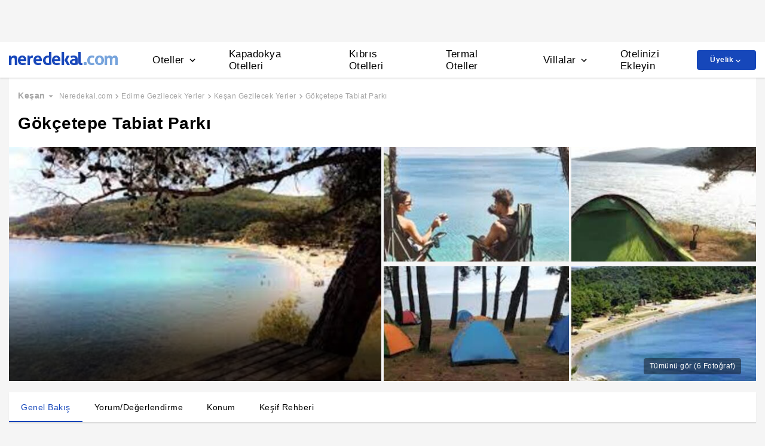

--- FILE ---
content_type: text/html
request_url: https://www.neredekal.com/gokcetepe-tabiat-parki-gezilecek-yer-detay/
body_size: 30244
content:
<!DOCTYPE html><html lang="tr"><head><meta charSet="utf-8"/><link rel="preload" href="https://s.neredekal.com/desktop/static/neredekal-logo.svg" as="image"/><title>Gökçetepe Tabiat Parkı - Edirne Keşan</title><meta name="description" content="Gökçetepe Tabiat Parkı hakkında bilgi almak, konumunu öğrenmek ve kullanıcı yorumlarını okumak için hemen websitemizi ziyaret et!"/><meta name="robots" content="index,follow"/><meta name="viewport" content="width=device-width, initial-scale=1, user-scalable=no"/><meta http-equiv="X-UA-Compatible" content="IE=edge"/><link rel="shortcut icon" href="/static/favicon.ico"/><link rel="preload" href="https://i.neredekal.com/i/neredekal/75/690x404/60783ea9a344d43c9ec472c8" as="image"/><link rel="preload" href="https://s.neredekal.com/desktop/static/neredekal-logo.svg" as="image"/><link rel="apple-touch-icon" href="/static/apple-touch-icon.png"/><link rel="icon" href="/static/favicon.ico"/><link rel="dns-prefetch" href="//i.neredekal.com"/><link rel="dns-prefetch" href="//s.neredekal.com"/><link rel="dns-prefetch" href="//www.googletagmanager.com"/><link rel="dns-prefetch" href="//www.google-analytics.com"/><link rel="dns-prefetch" href="//connect.facebook.net"/><link rel="dns-prefetch" href="//googleads.g.doubleclick.net"/><link rel="preconnect" href="//i.neredekal.com"/><link rel="preconnect" href="//s.neredekal.com"/><link rel="preconnect" href="//www.googletagmanager.com"/><link rel="preconnect" href="//www.google-analytics.com"/><link rel="preconnect" href="//www.googletagmanager.com"/><link rel="preconnect" href="//www.google-analytics.com"/><link rel="dns-prefetch" href="//maps.googleapis.com"/><link rel="dns-prefetch" href="//maps.gstatic.com"/><link rel="dns-prefetch" href="//mts0.googleapis.com"/><link rel="dns-prefetch" href="//mts1.googleapis.com"/><meta property="og:url" content="https://www.neredekal.com/gokcetepe-tabiat-parki-gezilecek-yer-detay/"/><meta property="og:type" content="website"/><meta property="og:title" content="Gökçetepe Tabiat Parkı - Edirne Keşan"/><meta property="og:description" content="Gökçetepe Tabiat Parkı hakkında bilgi almak, konumunu öğrenmek ve kullanıcı yorumlarını okumak için hemen websitemizi ziyaret et!"/><meta property="og:image" content="https://i.neredekal.com/i/neredekal/75/800x600/60783ea9a344d43c9ec472c8"/><meta property="og:image:alt" content="Gökçetepe Tabiat Parkı - Edirne Keşan"/><meta name="og:image:width" content="800"/><meta name="og:image:height" content="600"/><meta name="twitter:card" content="summary_large_image"/><meta name="twitter:image" content="https://i.neredekal.com/i/neredekal/75/800x600/60783ea9a344d43c9ec472c8"/><meta name="twitter:image:alt" content="Gökçetepe Tabiat Parkı - Edirne Keşan"/><meta name="twitter:description" content="Gökçetepe Tabiat Parkı hakkında bilgi almak, konumunu öğrenmek ve kullanıcı yorumlarını okumak için hemen websitemizi ziyaret et!"/><meta name="twitter:site" content="@neredekal"/><meta name="twitter:creator" content="@neredekal"/><meta name="twitter:url" content="https://www.neredekal.com/gokcetepe-tabiat-parki-gezilecek-yer-detay/"/><link rel="canonical" href="https://www.neredekal.com/gokcetepe-tabiat-parki-gezilecek-yer-detay/"/><script type="application/ld+json">{      "@context": "https://schema.org",      "@type": "BreadcrumbList",      "itemListElement":        [{        "@type": "ListItem",        "position": 1,        "item":          {            "@id": "https://www.neredekal.com/",            "name": "Neredekal.com"          }      },{        "@type": "ListItem",        "position": 2,        "item":          {            "@id": "https://www.neredekal.com/mekan/edirne-gezilecek-yerler-tarihi-mekanlar/",            "name": "Edirne Gezilecek Yerler"          }      },{        "@type": "ListItem",        "position": 3,        "item":          {            "@id": "https://www.neredekal.com/mekan/kesan-gezilecek-yerler-tarihi-mekanlar/",            "name": "Keşan Gezilecek Yerler"          }      },{        "@type": "ListItem",        "position": 4,        "item":          {            "@id": "https://www.neredekal.com/gokcetepe-tabiat-parki-gezilecek-yer-detay/",            "name": "Gökçetepe Tabiat Parkı"          }      }]    }</script><script type="application/ld+json">{"@context":"http://schema.org","@type":"LocalBusiness","name":"Gökçetepe Tabiat Parkı - Edirne Keşan","url":"https://www.neredekal.com/gokcetepe-tabiat-parki-gezilecek-yer-detay","image":"https://i.neredekal.com/i/neredekal/75/1200x1200/60783ea9a344d43c9ec472c8","description":"Edirne&rsquo;nin Keşan il&ccedil;esinde doğal kalmayı başarabilmiş, saklı cennetlerden biridir G&ouml;k&ccedil;etepe Tabiat Parkı. Marmara ve Ege denizi arasında bir k&ouml;pr&uuml; oluşturan, d&uuml;nyada kendi kendini temizleyebilen ve berraklığıyla g&ouml;renleri kendine hayran bırakan <a href=\"https://www.neredekal.com/saros-korfezi-gezilecek-yer-detay/\" title=\"Saros Körfezi\" target=\"_blank\">Saros K&ouml;rfezi</a>&rsquo;nin yegane incilerinden biridir aynı zamanda. U&ccedil;suz bucaksız koyları, binlerce m2 &ccedil;am ormanlarıyla G&ouml;k&ccedil;etepe Tabiat Parkı adeta bir doğa harikası olarak karşımıza &ccedil;ıkıyor. Yapılan araştırmalara g&ouml;re, G&ouml;k&ccedil;etepe Tabiat Parkı&rsquo;nda bulunan havadaki gaz oranındaki uyum, astım başta olmak &uuml;zere pek &ccedil;ok alerjik hastalığa da şifa oluyormuş. Bu &ouml;zelliğe ile G&ouml;k&ccedil;etepe Tabiat Parkı&rsquo;nın bir nevi oksijen deposu olduğunu s&ouml;ylemek &ccedil;ok da yanlış sayılmaz. Son zamanlarda yapılan d&uuml;zenlemelerle birlikte G&ouml;k&ccedil;etepe Tabiat Parkı, adeta bir tatil cenneti haline geldi. &Ouml;zellikle kamp alanları, restoranları, plajları ve organik gıda pazarı ile doğaseverlerin vazge&ccedil;ilmez rotalarından biri oldu G&ouml;k&ccedil;etepe Tabiat Parkı. T&uuml;m bunların yanı sıra G&ouml;k&ccedil;etepe Tabiat Parkı dalış sporu meraklılarının da fazlasıyla ilgi g&ouml;sterdiği bir b&ouml;lge. &Ouml;yle ki, su altı g&uuml;zellikleriyle &uuml;nl&uuml; Saros K&ouml;rfezi&rsquo;nde dalış keyfini ayrıcalıklı kılıyor G&ouml;k&ccedil;etepe Tabiat Parkı. Yama&ccedil; paraş&uuml;t&uuml;, offroad ve izcilik gibi pek &ccedil;ok doğa sporu i&ccedil;in elverişli bir yapıya sahip olan G&ouml;k&ccedil;etepe Tabiat Parkı&rsquo;nda hem huzura doyabilir, hem de birbirinden keyifli aktivitelere katılarak ruhunuza enerji depolayabiliriz. Eğer yolunuz Saros K&ouml;rfezi taraflarına d&uuml;şerse, G&ouml;k&ccedil;etepe Tabiat Parkı&rsquo;nı da gezi listenize mutlaka ekleminizi tavsiye ediyoruz. <a href=\"https://www.neredekal.com/edirne/\" title=\"Edirne\" target=\"_blank\">Edirne</a> i&ccedil;in keyifli bir planlama yapmak istiyorsanız <a href=\"https://www.neredekal.com/kesan-otelleri/\" title=\"Keşan otelleri\">Keşan otelleri</a> adresini ziyaret etmeyi unutmayın. Şimdiden keyifli bir tatil ge&ccedil;irmenizi dileriz.","telephone":"0 537 974 06 61","address":[{"@type":"PostalAddress","addressCountry":"Türkiye","addressLocality":"Edirne","streetAddress":null}],"amenityFeature":["Aileler için Uygun","Kalabalık Gruplara Uygun","Çiftlere Uygun","Çocuklara Uygun"]}</script><link rel="preload" href="https://i.neredekal.com/i/neredekal/75/690x404/60783ea9a344d43c9ec472c8" as="image"/><link rel="preload" href="https://i.neredekal.com/i/neredekal/75/453x200/60783ea8a344d43c9ec472c2" as="image"/><link rel="preload" href="https://i.neredekal.com/i/neredekal/75/453x200/60783ea8aa1fd70e8819bac5" as="image"/><link rel="preload" href="https://i.neredekal.com/i/neredekal/75/453x200/60783ea8a344d43c9ec472c4" as="image"/><link rel="preload" href="https://i.neredekal.com/i/neredekal/75/453x200/60783ea9f23322759739126b" as="image"/><meta name="next-head-count" content="51"/><script type="text/javascript"></script><noscript data-n-css=""></noscript><script defer="" nomodule="" src="https://s.neredekal.com/desktop/_next/static/chunks/polyfills-42372ed130431b0a.js"></script><script src="https://s.neredekal.com/desktop/_next/static/chunks/webpack-c4a26ebb50720f89.js" defer=""></script><script src="https://s.neredekal.com/desktop/_next/static/chunks/framework-3bc9684f49160ebb.js" defer=""></script><script src="https://s.neredekal.com/desktop/_next/static/chunks/main-5da1c39d414a3f93.js" defer=""></script><script src="https://s.neredekal.com/desktop/_next/static/chunks/pages/_app-e425fd87663a5b0d.js" defer=""></script><script src="https://s.neredekal.com/desktop/_next/static/chunks/9476-20852dd8272f61fe.js" defer=""></script><script src="https://s.neredekal.com/desktop/_next/static/chunks/615-6b9f3dd71a13ced0.js" defer=""></script><script src="https://s.neredekal.com/desktop/_next/static/chunks/7285-16249bb9239f993b.js" defer=""></script><script src="https://s.neredekal.com/desktop/_next/static/chunks/9066-611349e394c9dab1.js" defer=""></script><script src="https://s.neredekal.com/desktop/_next/static/chunks/5228-9a2e70ced573d031.js" defer=""></script><script src="https://s.neredekal.com/desktop/_next/static/chunks/2786-eda8cc31f61a734d.js" defer=""></script><script src="https://s.neredekal.com/desktop/_next/static/chunks/6667-323c5a11fcdf5e9b.js" defer=""></script><script src="https://s.neredekal.com/desktop/_next/static/chunks/3006-7dd3edab9c999d07.js" defer=""></script><script src="https://s.neredekal.com/desktop/_next/static/chunks/pages/poi-detail-a8b34ec49d5bf525.js" defer=""></script><script src="https://s.neredekal.com/desktop/_next/static/n2oqZXyHjYbEzP1WXrzdI/_buildManifest.js" defer=""></script><script src="https://s.neredekal.com/desktop/_next/static/n2oqZXyHjYbEzP1WXrzdI/_ssgManifest.js" defer=""></script><style data-emotion="css ed90cg gh4nco roynbj 1g8nv92 1pjkpap 6lxsf3 sncxrr 1o7jjti 1bxmm8e 7epa04 1qru1qd 1h44t32 8jah14 x5kxwt 1eji3cn xjmv5z 1seux6j x9m4b2 172j8a1 1g6ajnz 14tuenj tdp3ba 2vliah 13bbgv3 1ht7101 1e9t6ua 13wkp5c 151vo21 jg7z1e o1rlh6 1fe7rfd 281kbe 1mu5rs1 ala8ul 1w3i4mr cxe5rb nsljls 19pu3o8 f5q071 1lsb456 1xzfjsi 17y7q01 1gh1gyc 36wvhe 1s1nal8 1q60i1b 1i1sccy wpu6xi 2nqnxi 1jddpuz 1qqwuhv ff0d37 c6qiae invogy ngay20 vujz8e 14uw69j 4zpyyi ojlxj2 2qxrmg 9334i9 1wh6dco kdvfw2 u2fjzv 185u68t 1f7h3o4 uz7gs6 1cykxgh 1q6wxj9 1vbecza 15jcaac lbeapv eb79u9 qx9cgk 15wahgi 1vbce3k ars58w l7mlup iikcme 1vcw7rt eon1de taq9v4 10drs24 c1dxa0 1qpv9xy 1elsc28 qe845x 1tg0a7s 18u9ahl 1l1xi53 1ibwzhr 189d9ae 7exiz0 84j8lc 14eughn 1am1hj2 1x20xt5 1k4tg43 iw3wqp mktlz8 1i2e6z9 13bk9fq 1mfkf8d 1u4m5b ap5w8q 158kng9 pafkoy p9tghb guze6f go47tr 12pdfe3 1ycmh53 1ez50wz 17f4y59 1vu1atj 1x6h3bs sm8e25 1d668mj 15adx32 j748mp 1y5zaps 19857z8 1lkqpkp 2x0t1k kokw4c 1sbkhfq 16qf8g1 167k62m 1rk25df d2vaeh 1dgbx3x 1smfboa 1atitag 18t2dwx t4gfoe a7fvf 4s55a 1f2zll1 1p1swlz ghqgb1 e2f45h 1cc16n iu2scw b2f0h0 1qchll7 8xzane 1tkxg5t 1qp22di 10dqmpr 18yaiqa 1j3n8or 1jo1mbj t3529j 15d3jnr 1hf2yc1 uo8nqn 1g7d3sy 1v14nbb desmj 8hwwlq 132sec5 36altk 1m3glxd k9fvee 194g34u a0a5td hc8yi1 qrl35a 1te8p9l 1wxeg86 g8swmf rkql7s rs13la ov73us m4on56 imbw81 1fstjr jfidhr 1gf9lch z996q9 1balwu8 1eeio8s 1dza8xm 1p2qgn7 qvbenc 75cwil 1otri05 l9qjiz 1lit1o3 1t6zido u786qz 146h22 1bn3hms 1hg1mpm 4eoy1m 1rml670 8mgddr">*{box-sizing:border-box;-webkit-tap-highlight-color:rgba(255,255,255,0);}@media (max-width:768px){html,body{overflow-x:scroll !important;-webkit-overflow-scrolling:touch;min-width:768px;width:100%;}}html,body{-webkit-overflow-scrolling:touch;background:#f5f5f5;margin:0;min-height:100%;overflow-x:hidden;font-family:Inter,Roboto,Helvetica,Arial,sans-serif;;    font-size:16px;letter-spacing:0.5px;color:black;}@keyframes wave-squares{0%{background-position:-468px 0;}100%{background-position:468px 0;}};.rc-slider-track{background-color:#1647ba;}.rc-slider-handle{height:12px;width:12px;margin-top:-10px;box-shadow:0 1px 4px 0 rgba(0,0,0,0.2);border:solid 1px #1647ba;background-color:white;}.rc-slider-handle-1{margin-left:6px;}.rc-slider-rail{background-color:#e3e3e3;}.rc-slider-tooltip{-webkit-tap-highlight-color:#1647ba;}.rc-slider-tooltip-inner{background-color:#1647ba;padding:8px 15px;height:30px;font-size:11px;font-weight:bold;line-height:unset;white-space:nowrap;position:absolute;z-index:150;}.rc-range-tooltip-arrow{background-color:#1647ba;}.carousel.carousel-slider .control-arrow,.carousel .control-arrow{-webkit-transition:all 0.25s ease-in;transition:all 0.25s ease-in;opacity:0.4;filter:alpha(opacity=40);position:absolute;z-index:2;top:20px;background:none;border:0;font-size:32px;cursor:pointer;}.carousel .control-arrow:focus,.carousel .control-arrow:hover{opacity:1;filter:alpha(opacity=100);}.carousel.carousel-slider .control-arrow:before,.carousel .control-arrow:before{margin:0 5px;display:inline-block;border-top:8px solid transparent;border-bottom:8px solid transparent;content:"";}.carousel .control-disabled.control-arrow{opacity:0;filter:alpha(opacity=0);cursor:inherit;display:none;}.carousel .control-prev.control-arrow{left:0;}.carousel .control-prev.control-arrow:before{border-right:8px solid #fff;}.carousel .control-next.control-arrow{right:0;}.carousel .control-next.control-arrow:before{border-left:8px solid #fff;}.carousel-root{outline:none;}.carousel{position:relative;width:100%;}.carousel *{-webkit-box-sizing:border-box;-moz-box-sizing:border-box;box-sizing:border-box;}.carousel img{width:100%;display:inline-block;pointer-events:none;}.carousel .carousel{position:relative;}.carousel .control-arrow{outline:0;border:0;background:none;top:50%;margin-top:-13px;font-size:18px;}.carousel .thumbs-wrapper{margin:20px;overflow:hidden;}.carousel .thumbs{-webkit-transition:all 0.15s ease-in;transition:all 0.15s ease-in;-webkit-transform:translateZ(0);transform:translateZ(0);position:relative;list-style:none;white-space:nowrap;}.carousel .thumb{-webkit-transition:border 0.15s ease-in;transition:border 0.15s ease-in;display:inline-block;margin-right:6px;white-space:nowrap;overflow:hidden;border:3px solid #fff;padding:2px;}.carousel .thumb:focus{border:3px solid #ccc;outline:none;}.carousel .thumb.selected,.carousel .thumb:hover{border:3px solid #333;}.carousel .thumb img{vertical-align:top;}.carousel.carousel-slider{position:relative;margin:0;overflow:hidden;}.carousel.carousel-slider .control-arrow{top:0;color:#fff;font-size:26px;bottom:0;margin-top:0;padding:5px;}.carousel.carousel-slider .control-arrow:hover{background:rgba(0,0,0,0.2);}.carousel .slider-wrapper{overflow:hidden;margin:auto;width:100%;-webkit-transition:height 0.15s ease-in;transition:height 0.15s ease-in;}.carousel .slider-wrapper.axis-horizontal .slider{-ms-box-orient:horizontal;display:-moz-box;display:-moz-flex;display:-webkit-flex;display:flex;}.carousel .slider-wrapper.axis-horizontal .slider .slide{-webkit-flex-direction:column;-moz-box-orient:vertical;-moz-box-direction:normal;flex-direction:column;-webkit-flex-flow:column;flex-flow:column;}.carousel .slider-wrapper.axis-vertical{-ms-box-orient:horizontal;display:-moz-box;display:-moz-flex;display:-webkit-flex;display:flex;}.carousel .slider-wrapper.axis-vertical .slider{-webkit-flex-direction:column;-moz-box-orient:vertical;-moz-box-direction:normal;flex-direction:column;}.carousel .slider{margin:0;padding:0;position:relative;list-style:none;width:100%;}.carousel .slider.animated{-webkit-transition:all 0.35s ease-in-out;transition:all 0.35s ease-in-out;}.carousel .slide{min-width:100%;margin:0;position:relative;text-align:center;}.carousel .slide img{width:100%;vertical-align:top;border:0;}.carousel .slide iframe{display:inline-block;width:-webkit-calc(100% - 80px);width:calc(100% - 80px);margin:0 40px 40px;border:0;}.carousel .slide .legend{-webkit-transition:all 0.5s ease-in-out;transition:all 0.5s ease-in-out;position:absolute;bottom:40px;left:50%;margin-left:-45%;width:90%;border-radius:10px;background:#000;color:#fff;padding:10px;font-size:12px;text-align:center;opacity:0.25;-webkit-transition:opacity 0.35s ease-in-out;transition:opacity 0.35s ease-in-out;}.carousel .control-dots{position:absolute;bottom:0;margin:10px 0;padding:0;text-align:center;width:100%;z-index:1;}@media (min-width:960px){.carousel .control-dots{bottom:0;}}.carousel .control-dots .dot{-webkit-transition:opacity 0.25s ease-in;transition:opacity 0.25s ease-in;opacity:0.3;filter:alpha(opacity=30);-webkit-box-shadow:1px 1px 2px rgba(0,0,0,0.9);box-shadow:1px 1px 2px rgba(0,0,0,0.9);background:#fff;border-radius:50%;width:8px;height:8px;cursor:pointer;display:inline-block;margin:0 8px;}.carousel .control-dots .dot.selected,.carousel .control-dots .dot:hover{opacity:1;filter:alpha(opacity=100);}.carousel .carousel-status{position:absolute;top:0;right:0;padding:5px;font-size:10px;text-shadow:1px 1px 1px rgba(0,0,0,0.9);color:#fff;}.carousel:hover .slide .legend{opacity:1;}.advanced-slider .carousel .carousel-status{text-shadow:0.3px 0.5px 0.3px #000000;}.advanced-slider .carousel.carousel-slider{height:450px;}@media (min-width:1441px){.advanced-slider .carousel.carousel-slider{height:585px;}}.advance-slider-item-wrapper{position:relative;}.advance-slider-item-wrapper:before{content:" ";position:absolute;background:linear-gradient(180deg,rgb(255 255 255 / 0%) 0%,rgb(0 0 6 / 30%) 100%);width:100%;height:80px;z-index:1;bottom:0;}.errorWrapper{background:url("https://s.neredekal.com/desktop/static/404-background.png") fixed no-repeat bottom center      #d8eaf9;text-align:center;height:100vh;padding-top:25px;}@-webkit-keyframes animation-1velia8{0%{opacity:1;}30%{opacity:1;}100%{opacity:0;}}@keyframes animation-1velia8{0%{opacity:1;}30%{opacity:1;}100%{opacity:0;}}@-webkit-keyframes animation-b7n1on{0%{-webkit-transform:rotate(0deg);-moz-transform:rotate(0deg);-ms-transform:rotate(0deg);transform:rotate(0deg);}100%{-webkit-transform:rotate(360deg);-moz-transform:rotate(360deg);-ms-transform:rotate(360deg);transform:rotate(360deg);}}@keyframes animation-b7n1on{0%{-webkit-transform:rotate(0deg);-moz-transform:rotate(0deg);-ms-transform:rotate(0deg);transform:rotate(0deg);}100%{-webkit-transform:rotate(360deg);-moz-transform:rotate(360deg);-ms-transform:rotate(360deg);transform:rotate(360deg);}}.css-ed90cg{font-size:13px;color:black;-webkit-text-decoration:none;text-decoration:none;cursor:pointer;}@media (max-width: 1024px){.css-ed90cg{font-size:12px;}}.css-ed90cg:hover{-webkit-text-decoration:underline;text-decoration:underline;}.css-gh4nco{box-sizing:border-box;width:100%;display:-webkit-box;display:-webkit-flex;display:-ms-flexbox;display:flex;-webkit-box-pack:center;-ms-flex-pack:center;-webkit-justify-content:center;justify-content:center;box-sizing:border-box;padding:10px 0;min-height:70px;}.css-roynbj{box-sizing:border-box;}.css-1g8nv92{box-sizing:border-box;-webkit-box-pack:center;-ms-flex-pack:center;-webkit-justify-content:center;justify-content:center;display:-webkit-box;display:-webkit-flex;display:-ms-flexbox;display:flex;height:auto;overflow:hidden;margin:0 auto;z-index:0;height:50px;}.css-1pjkpap{box-sizing:border-box;width:100%;-webkit-box-pack:justify;-webkit-justify-content:space-between;justify-content:space-between;-webkit-align-items:center;-webkit-box-align:center;-ms-flex-align:center;align-items:center;display:-webkit-box;display:-webkit-flex;display:-ms-flexbox;display:flex;padding:0px 15px;height:60px;box-shadow:0 2px 2px 0 rgba(0,0,0,0.1);background-color:white;z-index:101;position:relative;}@media (max-width: 1024px){.css-1pjkpap{height:40px;padding:0px 38px;}}.css-6lxsf3{box-sizing:border-box;width:100%;-webkit-align-items:stretch;-webkit-box-align:stretch;-ms-flex-align:stretch;align-items:stretch;-webkit-box-pack:justify;-webkit-justify-content:space-between;justify-content:space-between;display:-webkit-box;display:-webkit-flex;display:-ms-flexbox;display:flex;max-width:1440px;margin:auto;height:100%;overflow-y:hidden;overflow-x:hidden;overflow-y:unset;overflow-x:unset;}.css-sncxrr{box-sizing:border-box;display:-webkit-box;display:-webkit-flex;display:-ms-flexbox;display:flex;}.css-1o7jjti{box-sizing:border-box;-webkit-align-items:center;-webkit-box-align:center;-ms-flex-align:center;align-items:center;display:-webkit-box;display:-webkit-flex;display:-ms-flexbox;display:flex;margin-top:-5px;}@media (max-width: 1024px){.css-1o7jjti{margin-top:-3px;}}.css-1bxmm8e{box-sizing:border-box;width:182px;height:22px;position:relative;}@media (max-width: 1024px){.css-1bxmm8e{width:113px;height:14px;}}.css-7epa04{width:100%;height:100%;object-fit:fill;min-height:auto;padding-top:auto;padding-bottom:auto;margin-left:0;margin-top:0;}.css-1qru1qd{box-sizing:border-box;-webkit-align-items:stretch;-webkit-box-align:stretch;-ms-flex-align:stretch;align-items:stretch;display:-webkit-box;display:-webkit-flex;display:-ms-flexbox;display:flex;padding-left:58px;-webkit-align-items:stretch;-webkit-box-align:stretch;-ms-flex-align:stretch;align-items:stretch;margin-bottom:-2px;}@media (max-width: 1024px){.css-1qru1qd{padding-left:26px;}}.css-1h44t32{box-sizing:border-box;display:-webkit-box;display:-webkit-flex;display:-ms-flexbox;display:flex;position:relative;cursor:pointer;}.css-1h44t32:not(:last-of-type){margin-right:52px;}@media (max-width: 1024px){.css-1h44t32:not(:last-of-type){margin-right:17px;}}.css-1h44t32:after{content:" ";width:0%;height:4px;left:50%;-webkit-transform:translateX(-50%);-moz-transform:translateX(-50%);-ms-transform:translateX(-50%);transform:translateX(-50%);background-color:#1647ba;position:absolute;bottom:2px;-webkit-transition:all 0.2s ease-in-out;transition:all 0.2s ease-in-out;}.css-1h44t32:hover:after{padding-right:50%;padding-left:50%;}@media (max-width: 1024px){.css-1h44t32:after{height:2px;}.css-1h44t32:hover:after{padding:0!important;}}.css-8jah14{box-sizing:border-box;-webkit-align-items:center;-webkit-box-align:center;-ms-flex-align:center;align-items:center;display:-webkit-box;display:-webkit-flex;display:-ms-flexbox;display:flex;}.css-x5kxwt{box-sizing:border-box;font-weight:500;white-space:normal;font-size:17px;}@media (max-width: 1024px){.css-x5kxwt{font-size:12px;}}.css-1eji3cn{margin-left:4px;-webkit-transition:all 0.3s ease;transition:all 0.3s ease;-webkit-transform:rotate(90deg);-moz-transform:rotate(90deg);-ms-transform:rotate(90deg);transform:rotate(90deg);width:18px;height:18px;}@media (max-width: 1024px){.css-1eji3cn{margin-left:1px;width:16px;height:16px;}}.css-xjmv5z{box-sizing:border-box;position:absolute;background-color:white;z-index:300;top:60px;border-radius:4px;box-shadow:0 2px 10px 0 rgba(0,0,0,0.18);border:1px solid #eaeaea;-webkit-transition:all 0.3s ease;transition:all 0.3s ease;left:0;opacity:0;visibility:hidden;}@media (max-width:1438px){.css-xjmv5z{left:0;}}@media (max-width: 1024px){.css-xjmv5z{top:40px;}}.css-1seux6j{box-sizing:border-box;display:-webkit-box;display:-webkit-flex;display:-ms-flexbox;display:flex;padding:25px;width:100%;}@media (max-width: 1024px){.css-1seux6j{padding:20px;}}.css-x9m4b2{box-sizing:border-box;width:100%;display:-webkit-box;display:-webkit-flex;display:-ms-flexbox;display:flex;}.css-172j8a1{box-sizing:border-box;display:-webkit-box;display:-webkit-flex;display:-ms-flexbox;display:flex;-webkit-flex-direction:column;-ms-flex-direction:column;flex-direction:column;white-space:nowrap;}.css-172j8a1+.css-172j8a1{padding-left:50px;}@media (max-width: 1024px){.css-172j8a1+.css-172j8a1{padding-left:40px;}}.css-1g6ajnz{font-size:13px;color:black;-webkit-text-decoration:none;text-decoration:none;cursor:pointer;display:-webkit-box;display:-webkit-flex;display:-ms-flexbox;display:flex;-webkit-text-decoration:none;text-decoration:none;}@media (max-width: 1024px){.css-1g6ajnz{font-size:12px;}}.css-1g6ajnz:hover{-webkit-text-decoration:underline;text-decoration:underline;}.css-1g6ajnz div span{font-size:13px!important;}@media (max-width: 1024px){.css-1g6ajnz div span{font-size:12px!important;}}.css-1g6ajnz div strong{font-size:15px!important;}.css-1g6ajnz div strong span{font-size:15px!important;}@media (max-width: 1024px){.css-1g6ajnz div strong span{font-size:12px!important;}}@media (max-width: 1024px){.css-1g6ajnz div strong{font-size:12px!important;}}.css-1g6ajnz+.css-1g6ajnz div strong{margin-top:10px;display:-webkit-inline-box;display:-webkit-inline-flex;display:-ms-inline-flexbox;display:inline-flex;}.css-1g6ajnz:not(:last-child){margin-bottom:10px;}.css-1g6ajnz:hover{color:#1647ba;-webkit-text-decoration:none;text-decoration:none;}.css-14tuenj{font-size:13px;color:black;-webkit-text-decoration:none;text-decoration:none;cursor:pointer;font-size:17px;}@media (max-width: 1024px){.css-14tuenj{font-size:12px;}}.css-14tuenj:hover{-webkit-text-decoration:underline;text-decoration:underline;}@media (max-width: 1024px){.css-14tuenj{font-size:12px;}}.css-14tuenj:hover{-webkit-text-decoration:none;text-decoration:none;}.css-tdp3ba{box-sizing:border-box;font-weight:500;white-space:normal;}.css-2vliah{box-sizing:border-box;position:absolute;background-color:white;z-index:300;top:60px;border-radius:4px;box-shadow:0 2px 10px 0 rgba(0,0,0,0.18);border:1px solid #eaeaea;-webkit-transition:all 0.3s ease;transition:all 0.3s ease;left:-320px;opacity:0;visibility:hidden;}@media (max-width:1438px){.css-2vliah{left:-500px;}}@media (max-width: 1024px){.css-2vliah{top:40px;}}.css-13bbgv3{font-size:13px!important;}.css-13bbgv3 span{font-size:13px!important;}.css-13bbgv3 strong{font-size:15px!important;}@media (max-width: 1024px){.css-13bbgv3 strong{font-size:12px!important;}}.css-13bbgv3+.css-13bbgv3 span strong{margin-top:10px;display:-webkit-inline-box;display:-webkit-inline-flex;display:-ms-inline-flexbox;display:inline-flex;}.css-13bbgv3:not(:last-child){margin-bottom:10px;}.css-13bbgv3 span strong{font-size:15px!important;}@media (max-width: 1024px){.css-13bbgv3 span strong{font-size:12px!important;}}.css-13bbgv3 strong span{font-size:15px!important;}@media (max-width: 1024px){.css-13bbgv3 strong span{font-size:12px!important;}}.css-13bbgv3:hover{-webkit-text-decoration:none;text-decoration:none;cursor:default;}.css-1ht7101{box-sizing:border-box;padding:9px 22px;margin-left:9px;display:-webkit-box;display:-webkit-flex;display:-ms-flexbox;display:flex;position:relative;font-size:12px;font-weight:bold;color:white;background-color:#1647ba;border-radius:4px;max-height:33px;-webkit-align-self:center;-ms-flex-item-align:center;align-self:center;margin-left:auto;cursor:pointer;}.css-1ht7101:hover div:not(:first-of-type){display:block;}.css-1e9t6ua{box-sizing:border-box;position:relative;}.css-13wkp5c{box-sizing:border-box;-webkit-transition:all 0.3s ease-in-out;transition:all 0.3s ease-in-out;-webkit-transform:translate(0,1px);-moz-transform:translate(0,1px);-ms-transform:translate(0,1px);transform:translate(0,1px);}.css-151vo21{box-sizing:border-box;padding:10px;width:162px;position:absolute;top:33px;border-radius:4px;left:0px;background-color:white;display:none;border-radius:4px;border:1px solid #e3e3e3;}.css-jg7z1e{box-sizing:border-box;white-space:normal;color:black;display:block;height:100%;width:100%;font-size:13px;font-weight:normal;white-space:nowrap;}.css-jg7z1e:not(:first-of-type){padding-top:12px;}.css-jg7z1e:not(:last-child){padding-bottom:12px;}.css-o1rlh6{box-sizing:border-box;width:100%;padding:20px 15px;position:relative;padding:22px 0;margin:0 15px;}@media (max-width: 1024px){.css-o1rlh6{padding:17px 0;}}.css-1fe7rfd{box-sizing:border-box;display:none;position:absolute;z-index:100;width:100%;border-radius:4px;box-shadow:0 1px 13px 1px rgba(0,0,0,0.22);background-color:white;padding:16px 12px 20px 12px;line-height:2.5;top:45px;left:-15px;width:250px;max-height:250px;overflow-y:auto;}.css-281kbe{box-sizing:border-box;-webkit-flex-direction:column;-ms-flex-direction:column;flex-direction:column;display:-webkit-box;display:-webkit-flex;display:-ms-flexbox;display:flex;}.css-1mu5rs1{box-sizing:border-box;padding:0px 15px;padding-bottom:15px;overflow-x:auto;margin-left:-15px;margin-right:-15px;margin-bottom:-15px;display:-webkit-box;display:-webkit-flex;display:-ms-flexbox;display:flex;padding:2px 0 0 0;}.css-ala8ul{box-sizing:border-box;display:-webkit-box;display:-webkit-flex;display:-ms-flexbox;display:flex;margin-top:-2px;}.css-1w3i4mr{box-sizing:border-box;color:#a5a5a5;font-weight:600;white-space:normal;font-size:14px;white-space:nowrap;cursor:pointer;}@media (max-width: 1024px){.css-1w3i4mr{font-size:14px;}}.css-cxe5rb{box-sizing:border-box;margin-right:5px;-webkit-align-items:center;-webkit-box-align:center;-ms-flex-align:center;align-items:center;}.css-nsljls{box-sizing:border-box;display:-webkit-box;display:-webkit-flex;display:-ms-flexbox;display:flex;}.css-19pu3o8{font-size:13px;color:black;-webkit-text-decoration:none;text-decoration:none;cursor:pointer;font-size:12px;white-space:nowrap;cursor:pointer;font-weight:normal;color:#a5a5a5;}@media (max-width: 1024px){.css-19pu3o8{font-size:12px;}}.css-19pu3o8:hover{-webkit-text-decoration:underline;text-decoration:underline;}@media (max-width: 1024px){.css-19pu3o8{font-size:11px;}}.css-f5q071{box-sizing:border-box;color:#a5a5a5;font-weight:normal;white-space:normal;font-size:12px;white-space:nowrap;}@media (max-width: 1024px){.css-f5q071{font-size:11px;}}.css-1lsb456{box-sizing:border-box;-webkit-box-pack:center;-ms-flex-pack:center;-webkit-justify-content:center;justify-content:center;display:-webkit-box;display:-webkit-flex;display:-ms-flexbox;display:flex;font-family:Inter,Roboto,Helvetica,Arial,sans-serif;color:white;font-weight:600;letter-spacing:0.5px;}.css-1xzfjsi{width:100%;height:100%;object-fit:cover;min-height:auto;padding-top:auto;padding-bottom:auto;margin-left:0;margin-top:0;}.css-17y7q01{box-sizing:border-box;margin-bottom:25px;-webkit-box-pack:justify;-webkit-justify-content:space-between;justify-content:space-between;display:-webkit-box;display:-webkit-flex;display:-ms-flexbox;display:flex;}.css-1gh1gyc{box-sizing:border-box;position:absolute;display:-webkit-box;display:-webkit-flex;display:-ms-flexbox;display:flex;width:40px;height:40px;background-color:white;-webkit-box-pack:center;-ms-flex-pack:center;-webkit-justify-content:center;justify-content:center;-webkit-align-items:center;-webkit-box-align:center;-ms-flex-align:center;align-items:center;box-shadow:0 1px 4px 1px rgba(178,178,178,0.35);top:50%;-webkit-transform:translate(0,-50%);-moz-transform:translate(0,-50%);-ms-transform:translate(0,-50%);transform:translate(0,-50%);border-radius:100%;z-index:5;cursor:pointer;right:16px;}.css-1gh1gyc:hover{background-color:#e3e3e3;}@media (max-width: 1024px){.css-1gh1gyc{width:30px;height:30px;}.css-1gh1gyc svg{width:18px;height:18px;}}.css-36wvhe{box-sizing:border-box;display:-webkit-box;display:-webkit-flex;display:-ms-flexbox;display:flex;position:relative;overflow-x:hidden;overflow:visible;white-space:nowrap;-webkit-transition:0.5s all ease-in-out;transition:0.5s all ease-in-out;-webkit-transform:translate(-0px,0px);-moz-transform:translate(-0px,0px);-ms-transform:translate(-0px,0px);transform:translate(-0px,0px);}.css-1s1nal8{font-size:13px;color:black;-webkit-text-decoration:none;text-decoration:none;cursor:pointer;}@media (max-width: 1024px){.css-1s1nal8{font-size:12px;}}.css-1s1nal8:hover{-webkit-text-decoration:none;text-decoration:none;}.css-1q60i1b{width:100%;height:100%;object-fit:cover;min-height:auto;padding-top:auto;padding-bottom:auto;margin-left:0;margin-top:0;}.css-1i1sccy{fill:none;stroke:#1647ba;stroke-dasharray:250.99999999999997 999;margin-right:1px;}.css-wpu6xi{box-sizing:border-box;padding:0px 15px 0px 15px;margin-top:15px;}@media (max-width: 1024px){.css-wpu6xi{padding-left:0px;padding-right:0px;}}.css-2nqnxi{box-sizing:border-box;width:100%;padding:20px 15px;max-width:1440px;margin:auto;height:100%;overflow-y:hidden;overflow-x:hidden;padding:25px 25px 34px 25px;margin-bottom:15px;background-color:white;border:solid 0.5px #e3e3e3;border-top:0;}@media (max-width: 1024px){.css-2nqnxi{margin-bottom:0;padding-left:38px;padding-right:38px;border:0;}}.css-1jddpuz{box-sizing:border-box;display:-webkit-box;display:-webkit-flex;display:-ms-flexbox;display:flex;}@media (max-width: 1024px){.css-1jddpuz{-webkit-flex-direction:column;-ms-flex-direction:column;flex-direction:column;}}.css-1qqwuhv{box-sizing:border-box;-webkit-flex-direction:column;-ms-flex-direction:column;flex-direction:column;display:-webkit-box;display:-webkit-flex;display:-ms-flexbox;display:flex;width:60%;-webkit-flex-shrink:0;-ms-flex-negative:0;flex-shrink:0;padding-bottom:20px;margin-bottom:-8px;}@media (max-width: 1024px){.css-1qqwuhv{width:100%;}}.css-ff0d37{box-sizing:border-box;font-size:14px;font-weight:600;white-space:normal;}.css-c6qiae{margin:12px 0 0 0;display:-webkit-box;display:-webkit-flex;display:-ms-flexbox;display:flex;}.css-invogy{width:33.3%;display:inline-block;padding:0;margin:0;}.css-invogy li{list-style:none;margin-bottom:8px;}.css-invogy li a{font-size:12px;color:black;-webkit-text-decoration:none;text-decoration:none;}.css-invogy li a:hover{-webkit-text-decoration:underline;text-decoration:underline;}.css-ngay20{box-sizing:border-box;display:-webkit-box;display:-webkit-flex;display:-ms-flexbox;display:flex;-webkit-flex-direction:column;-ms-flex-direction:column;flex-direction:column;width:100%;}@media (max-width: 1024px){.css-ngay20{-webkit-flex-direction:row;-ms-flex-direction:row;flex-direction:row;}}.css-vujz8e{box-sizing:border-box;display:-webkit-box;display:-webkit-flex;display:-ms-flexbox;display:flex;-webkit-box-flex-wrap:wrap;-webkit-flex-wrap:wrap;-ms-flex-wrap:wrap;flex-wrap:wrap;width:100%;}@media (max-width: 1024px){.css-vujz8e{-webkit-flex-shrink:0;-ms-flex-negative:0;flex-shrink:0;width:50%;}}.css-14uw69j{box-sizing:border-box;-webkit-flex-direction:column;-ms-flex-direction:column;flex-direction:column;width:50%;display:-webkit-box;display:-webkit-flex;display:-ms-flexbox;display:flex;}.css-4zpyyi{box-sizing:border-box;margin-top:15px;}.css-ojlxj2{width:auto;display:inline-block;padding:0;margin:0;}.css-ojlxj2 li{list-style:none;margin-bottom:8px;}.css-ojlxj2 li a{font-size:12px;color:black;-webkit-text-decoration:none;text-decoration:none;}.css-ojlxj2 li a:hover{-webkit-text-decoration:underline;text-decoration:underline;}.css-2qxrmg{box-sizing:border-box;width:20%;}.css-9334i9{width:80px;height:91px;object-fit:fill;min-height:auto;padding-top:auto;padding-bottom:auto;margin-left:0;margin-top:3px;}.css-1wh6dco{box-sizing:border-box;width:25%;display:-webkit-box;display:-webkit-flex;display:-ms-flexbox;display:flex;max-height:40px;display:grid;grid-template-columns:150px 150px;}@media (max-width: 1024px){.css-1wh6dco{margin-left:20px;grid-template-columns:130px 130px;}}.css-kdvfw2{width:130px;height:40px;object-fit:fill;min-height:auto;padding-top:auto;padding-bottom:auto;margin-left:0;margin-top:0;}.css-u2fjzv{font-size:13px;color:black;-webkit-text-decoration:none;text-decoration:none;cursor:pointer;margin-left:10px;}@media (max-width: 1024px){.css-u2fjzv{font-size:12px;}}.css-u2fjzv:hover{-webkit-text-decoration:underline;text-decoration:underline;}.css-185u68t{width:135px;height:40px;object-fit:fill;min-height:auto;padding-top:3px;padding-bottom:3px;margin-left:-12px;margin-top:0;}.css-1f7h3o4{box-sizing:border-box;margin-left:35px;margin-top:20px;margin-left:0;}.css-uz7gs6{width:105px;height:40px;object-fit:fill;min-height:auto;padding-top:auto;padding-bottom:auto;margin-left:0;margin-top:-11px;}.css-1cykxgh{box-sizing:border-box;-webkit-box-pack:center;-ms-flex-pack:center;-webkit-justify-content:center;justify-content:center;-webkit-align-items:center;-webkit-box-align:center;-ms-flex-align:center;align-items:center;display:-webkit-box;display:-webkit-flex;display:-ms-flexbox;display:flex;margin-top:45px;position:relative;}.css-1q6wxj9{box-sizing:border-box;-webkit-flex:1;-ms-flex:1;flex:1;border-top:solid 0.7px #eaeaea;}.css-1vbecza{box-sizing:border-box;-webkit-align-items:center;-webkit-box-align:center;-ms-flex-align:center;align-items:center;display:-webkit-box;display:-webkit-flex;display:-ms-flexbox;display:flex;padding:0px 20px;background-color:white;}.css-15jcaac{box-sizing:border-box;font-size:12px;font-weight:600;white-space:normal;}.css-lbeapv{box-sizing:border-box;display:-webkit-box;display:-webkit-flex;display:-ms-flexbox;display:flex;padding-left:15px;z-index:2;}.css-eb79u9{font-size:13px;color:black;-webkit-text-decoration:none;text-decoration:none;cursor:pointer;z-index:2;}@media (max-width: 1024px){.css-eb79u9{font-size:12px;}}.css-eb79u9:hover{-webkit-text-decoration:underline;text-decoration:underline;}.css-eb79u9:not(:last-child){margin-right:12px;}.css-qx9cgk{width:25px;height:25px;object-fit:fill;min-height:auto;padding-top:auto;padding-bottom:auto;margin-left:0;margin-top:0;}.css-15wahgi{box-sizing:border-box;-webkit-align-items:center;-webkit-box-align:center;-ms-flex-align:center;align-items:center;display:-webkit-box;display:-webkit-flex;display:-ms-flexbox;display:flex;padding-top:30px;}@media (max-width: 1024px){.css-15wahgi{-webkit-flex-direction:column;-ms-flex-direction:column;flex-direction:column;}}.css-1vbce3k{box-sizing:border-box;position:relative;width:190px;height:24px;}@media (max-width: 1024px){.css-1vbce3k{width:119px;height:15px;}}.css-ars58w{width:100%;height:100%;object-fit:contain;min-height:auto;padding-top:auto;padding-bottom:auto;margin-left:0;margin-top:0;}.css-l7mlup{box-sizing:border-box;padding-left:25px;}.css-iikcme{box-sizing:border-box;-webkit-box-flex-wrap:wrap;-webkit-flex-wrap:wrap;-ms-flex-wrap:wrap;flex-wrap:wrap;-webkit-box-pack:center;-ms-flex-pack:center;-webkit-justify-content:center;justify-content:center;display:-webkit-box;display:-webkit-flex;display:-ms-flexbox;display:flex;}.css-iikcme a{padding:2px 0px;}.css-iikcme a:after{display:inline-block;padding:0px 7px;content:"-";}.css-iikcme a:hover{-webkit-text-decoration:underline;text-decoration:underline;}.css-iikcme a:hover:after{-webkit-text-decoration:unset;text-decoration:unset;}.css-iikcme a:last-child:after{content:"";}@media (max-width: 1024px){.css-iikcme a{font-size:9px;}.css-iikcme a:after{padding:0px 2px;}.css-iikcme a:nth-of-type(4n):after{content:"-";}.css-iikcme a:last-child:after{content:"";}}.css-1vcw7rt{font-size:11px;color:black;-webkit-text-decoration:none;text-decoration:none;cursor:pointer;}@media (max-width: 1024px){.css-1vcw7rt{font-size:12px;}}.css-1vcw7rt:hover{-webkit-text-decoration:underline;text-decoration:underline;}.css-eon1de{box-sizing:border-box;-webkit-box-pack:end;-ms-flex-pack:end;-webkit-justify-content:flex-end;justify-content:flex-end;-webkit-align-items:center;-webkit-box-align:center;-ms-flex-align:center;align-items:center;display:-webkit-box;display:-webkit-flex;display:-ms-flexbox;display:flex;-webkit-flex:1 30%;-ms-flex:1 30%;flex:1 30%;}@media (max-width: 1024px){.css-eon1de{padding-top:30px;}}.css-taq9v4{box-sizing:border-box;-webkit-align-items:center;-webkit-box-align:center;-ms-flex-align:center;align-items:center;display:-webkit-box;display:-webkit-flex;display:-ms-flexbox;display:flex;padding-left:15px;font-size:10px;}.css-taq9v4 a{font-size:10px;}@media (max-width: 1024px){.css-taq9v4{padding-left:11px;font-size:9px;}.css-taq9v4 a{font-size:9px;}}.css-10drs24{font-size:13px;color:black;-webkit-text-decoration:none;text-decoration:none;cursor:pointer;position:relative;width:53px;height:19px;margin:0 10px;}@media (max-width: 1024px){.css-10drs24{font-size:12px;}}.css-10drs24:hover{-webkit-text-decoration:underline;text-decoration:underline;}@media (max-width: 1024px){.css-10drs24{width:51px;height:22px;}}.css-c1dxa0{box-sizing:border-box;display:-webkit-box;display:-webkit-flex;display:-ms-flexbox;display:flex;-webkit-align-items:center;-webkit-box-align:center;-ms-flex-align:center;align-items:center;-webkit-box-pack:center;-ms-flex-pack:center;-webkit-justify-content:center;justify-content:center;-webkit-box-align:center;padding:0px;margin:0px;margin-right:5px;}.css-1qpv9xy{width:10px;height:10px;object-fit:fill;min-height:auto;padding-top:auto;padding-bottom:auto;margin-left:0;margin-top:0;}.css-1elsc28{box-sizing:border-box;width:100%;padding:20px 15px;max-width:1440px;margin:auto;height:100%;overflow-y:hidden;overflow-x:hidden;padding:0 15px 20px 15px;}.css-qe845x{box-sizing:border-box;background-color:white;padding:0px 15px;}@media (max-width: 1024px){.css-qe845x{padding:20px 38px;}}.css-1tg0a7s{box-sizing:border-box;width:100%;padding:20px 15px;padding:0 0 15px 0;width:100%;max-width:1440px;margin:auto;height:100%;overflow-y:hidden;overflow-x:hidden;overflow-y:initial;overflow-x:initial;}@media (max-width: 1024px){.css-1tg0a7s{padding:0;}}.css-18u9ahl{box-sizing:border-box;-webkit-flex-direction:column;-ms-flex-direction:column;flex-direction:column;display:-webkit-box;display:-webkit-flex;display:-ms-flexbox;display:flex;padding-top:10px;}.css-1l1xi53{box-sizing:border-box;-webkit-align-items:center;-webkit-box-align:center;-ms-flex-align:center;align-items:center;display:-webkit-box;display:-webkit-flex;display:-ms-flexbox;display:flex;-webkit-box-flex-flow:wrap;-webkit-flex-flow:wrap;-ms-flex-flow:wrap;flex-flow:wrap;}.css-1ibwzhr{box-sizing:border-box;font-size:18px;font-weight:bold;white-space:normal;margin:0 0 8px;display:-webkit-box;display:-webkit-flex;display:-ms-flexbox;display:flex;-webkit-align-items:center;-webkit-box-align:center;-ms-flex-align:center;align-items:center;}.css-189d9ae{margin:0;font-size:28px;font-weight:600;}@media (max-width: 1024px){.css-189d9ae{font-size:26px;}}.css-7exiz0{box-sizing:border-box;-webkit-flex-direction:column-reverse;-ms-flex-direction:column-reverse;flex-direction:column-reverse;display:-webkit-box;display:-webkit-flex;display:-ms-flexbox;display:flex;}@media screen and (min-width: 40em){.css-7exiz0{-webkit-flex-direction:column-reverse;-ms-flex-direction:column-reverse;flex-direction:column-reverse;}}@media screen and (min-width: 52em){.css-7exiz0{-webkit-flex-direction:column-reverse;-ms-flex-direction:column-reverse;flex-direction:column-reverse;}}@media screen and (min-width: 64em){.css-7exiz0{-webkit-flex-direction:row;-ms-flex-direction:row;flex-direction:row;}}.css-84j8lc{box-sizing:border-box;width:100%;padding:20px 15px;position:relative;padding:0;}.css-14eughn{box-sizing:border-box;display:-webkit-box;display:-webkit-flex;display:-ms-flexbox;display:flex;}@media (max-width: 1024px){.css-14eughn{padding:0;}}.css-1am1hj2{box-sizing:border-box;width:100%;position:relative;cursor:pointer;margin-right:4px;position:relative;}.css-1am1hj2:nth-child(even){margin-right:0px!important;}.css-1am1hj2::after{content:"";position:absolute;bottom:4px;opacity:0.8;width:100%;height:50%;display:block;background-image:linear-gradient(to bottom,rgba(0,0,0,0) 13%,black 78%);}.css-1x20xt5{width:100%;height:100%;object-fit:cover;min-height:auto;padding-top:auto;padding-bottom:auto;margin-left:0;margin-top:0;object-fit:cover;height:392px;object-fit:cover;}@media (max-width: 1024px){.css-1x20xt5{height:109px;}}@media (max-width: 1024px){.css-1x20xt5{height:220px;}}.css-1k4tg43{box-sizing:border-box;width:100%;}.css-iw3wqp{box-sizing:border-box;width:100%;width:100%;height:100%;display:grid;grid-template-columns:auto auto;grid-row-gap:4px;}.css-iw3wqp:not(:first-of-type){margin-left:4px;}.css-mktlz8{box-sizing:border-box;position:relative;cursor:pointer;margin-right:4px;}.css-mktlz8:nth-child(even){margin-right:0px!important;}.css-1i2e6z9{width:100%;height:100%;object-fit:cover;min-height:auto;padding-top:auto;padding-bottom:auto;margin-left:0;margin-top:0;object-fit:cover;height:192px;}@media (max-width: 1024px){.css-1i2e6z9{height:109px;}}.css-13bk9fq{box-sizing:border-box;position:absolute;cursor:pointer;bottom:15px;right:25px;background:#00000070;padding:0 10px;height:27px;color:white;font-size:12px;font-weight:500;line-height:25px;border-radius:4px;z-index:100;display:-webkit-box;display:-webkit-flex;display:-ms-flexbox;display:flex;-webkit-align-items:center;-webkit-box-align:center;-ms-flex-align:center;align-items:center;}.css-1mfkf8d{box-sizing:border-box;padding:0px 15px;padding-bottom:15px;white-space:nowrap;overflow-x:auto;margin-left:-15px;margin-right:-15px;margin-bottom:-15px;}.css-1u4m5b{box-sizing:border-box;width:100%;padding:20px 15px;padding:0 0;background-color:white;height:50px;box-shadow:0 2px 1px 0 rgba(0,0,0,0.1);margin:15px 0;width:auto;}.css-ap5w8q{box-sizing:border-box;-webkit-align-items:center;-webkit-box-align:center;-ms-flex-align:center;align-items:center;display:-webkit-box;display:-webkit-flex;display:-ms-flexbox;display:flex;overflow-x:unset;max-width:1440px;margin:auto;height:100%;overflow-y:hidden;overflow-x:hidden;}.css-158kng9{box-sizing:border-box;display:-webkit-box;display:-webkit-flex;display:-ms-flexbox;display:flex;overflow:hidden;}.css-pafkoy{box-sizing:border-box;width:70%;margin-right:30px;}@media (max-width: 1024px){.css-pafkoy{width:100%;}}.css-p9tghb{box-sizing:border-box;width:100%;padding:20px 15px;background-color:white;border-radius:4px;border:1px solid #e3e3e3;padding:25px;}@media (max-width: 1024px){.css-p9tghb{padding:20px 38px;}}@media (max-width: 1024px){.css-p9tghb{padding:20px;}}.css-guze6f{box-sizing:border-box;margin-top:0;padding-top:0;-webkit-align-items:center;-webkit-box-align:center;-ms-flex-align:center;align-items:center;display:-webkit-box;display:-webkit-flex;display:-ms-flexbox;display:flex;}.css-go47tr{box-sizing:border-box;min-height:30px;min-width:250px;}.css-12pdfe3{box-sizing:border-box;-webkit-align-items:center;-webkit-box-align:center;-ms-flex-align:center;align-items:center;-webkit-box-pack:start;-ms-flex-pack:start;-webkit-justify-content:start;justify-content:start;display:-webkit-box;display:-webkit-flex;display:-ms-flexbox;display:flex;cursor:pointer;}.css-1ycmh53{box-sizing:border-box;padding-left:6px;padding-right:6px;color:#e24a4a;}.css-1ez50wz{box-sizing:border-box;font-size:15px;font-weight:600;white-space:normal;}.css-17f4y59{box-sizing:border-box;height:40px;width:95px;margin-right:20px;}.css-1vu1atj{box-sizing:border-box;-webkit-align-items:center;-webkit-box-align:center;-ms-flex-align:center;align-items:center;display:-webkit-box;display:-webkit-flex;display:-ms-flexbox;display:flex;cursor:unset;height:30px;}.css-1vu1atj:hover div{display:block;}.css-1x6h3bs{box-sizing:border-box;font-weight:600;margin-left:3px;font-size:14px;white-space:normal;-webkit-text-decoration:none;text-decoration:none;}.css-sm8e25{box-sizing:border-box;height:40px;width:100px;}.css-1d668mj{box-sizing:border-box;-webkit-align-items:center;-webkit-box-align:center;-ms-flex-align:center;align-items:center;margin-right:20px;display:-webkit-box;display:-webkit-flex;display:-ms-flexbox;display:flex;cursor:unset;height:30px;}.css-1d668mj:hover div{display:block;}.css-15adx32{box-sizing:border-box;border:1px solid #e3e3e3;border-left:0;border-right:0;padding:15px 0px;margin-top:15px;min-height:100px;}.css-j748mp{box-sizing:border-box;-webkit-box-pack:center;-ms-flex-pack:center;-webkit-justify-content:center;justify-content:center;display:-webkit-box;display:-webkit-flex;display:-ms-flexbox;display:flex;height:auto;overflow:hidden;margin:0 auto;z-index:0;padding:15px 0;height:105px;}.css-1y5zaps{box-sizing:border-box;margin-top:15px;width:100%;padding:20px 15px;background-color:white;border-radius:4px;border:1px solid #e3e3e3;padding:25px;}@media (max-width: 1024px){.css-1y5zaps{padding:20px 38px;}}@media (max-width: 1024px){.css-1y5zaps{padding:20px;}}.css-19857z8{margin:0px 3px 15px 0px;}.css-1lkqpkp{box-sizing:border-box;margin:0px 0px 10px 0px;}.css-2x0t1k{box-sizing:border-box;font-weight:bold;white-space:normal;display:inline;}.css-kokw4c{box-sizing:border-box;-webkit-box-pack:start;-ms-flex-pack:start;-webkit-justify-content:flex-start;justify-content:flex-start;display:-webkit-box;display:-webkit-flex;display:-ms-flexbox;display:flex;}.css-1sbkhfq{height:55px;border-radius:4px;box-shadow:0 1px 3px 0 rgba(0,0,0,0.12);width:100%;cursor:pointer;background-color:#1647ba;border:none;outline-width:0;font-size:14px;border:1px solid white;font-size:12px;font-weight:600;padding:12px 28px;border-radius:4px;box-shadow:0 1px 3px 0 rgba(0,0,0,0.12);cursor:pointer;text-align:center;-webkit-text-decoration:none;text-decoration:none;margin-top:14px;width:188px;}.css-1sbkhfq:hover{background-color:#062e8c;}@media (max-width: 1024px){.css-1sbkhfq{height:43px;}}.css-1sbkhfq:active{background-color:#1647ba;}.css-1sbkhfq:hover div{color:white;}.css-16qf8g1{box-sizing:border-box;-webkit-flex-direction:row;-ms-flex-direction:row;flex-direction:row;display:-webkit-box;display:-webkit-flex;display:-ms-flexbox;display:flex;}.css-167k62m{box-sizing:border-box;margin:10px 0;width:100%;padding:20px 15px;background-color:white;border:1px solid #e3e3e3;}@media (max-width: 1024px){.css-167k62m{padding:20px 38px;}}.css-1rk25df{font-size:24px!important;font-weight:bold;margin:0 0 15px 0;}.css-d2vaeh{box-sizing:border-box;border-radius:4px;overflow:hidden;cursor:pointer;text-align:center;background-color:white;border-radius:4px;border:1px solid #e3e3e3;}.css-1dgbx3x{box-sizing:border-box;min-width:332px;width:100%;height:112px;position:relative;}@media (max-width: 1024px){.css-1dgbx3x{width:100%;}}.css-1smfboa{box-sizing:border-box;-webkit-align-items:center;-webkit-box-align:center;-ms-flex-align:center;align-items:center;-webkit-box-pack:center;-ms-flex-pack:center;-webkit-justify-content:center;justify-content:center;margin-top:16px;padding-bottom:11px;display:-webkit-box;display:-webkit-flex;display:-ms-flexbox;display:flex;}.css-1atitag{box-sizing:border-box;display:-webkit-box;display:-webkit-flex;display:-ms-flexbox;display:flex;-webkit-align-items:center;-webkit-box-align:center;-ms-flex-align:center;align-items:center;cursor:pointer;font-size:16px;color:#1647ba;}@media (max-width: 1024px){.css-1atitag{font-size:13px;}}.css-1atitag:hover{-webkit-text-decoration:underline;text-decoration:underline;}.css-18t2dwx{box-sizing:border-box;max-width:1440px;margin:auto;height:100%;overflow-y:hidden;overflow-x:hidden;overflow:hidden;background-color:white;margin-top:31px;padding:0px;}.css-t4gfoe{box-sizing:border-box;background-color:white;background-color:transparent;padding:0!important;}@media (max-width: 1024px){.css-t4gfoe{padding:20px 38px;}}.css-a7fvf{box-sizing:border-box;margin-top:10px;width:100%;padding:20px 15px;max-width:1440px;margin:auto;height:100%;overflow-y:hidden;overflow-x:hidden;padding:0;overflow:hidden;}.css-4s55a{box-sizing:border-box;display:-webkit-box;display:-webkit-flex;display:-ms-flexbox;display:flex;margin-bottom:25px!important;margin-bottom:10px!important;-webkit-box-pack:justify;-webkit-justify-content:space-between;justify-content:space-between;}.css-4s55a *{font-size:18px;}.css-1f2zll1{font-size:26px!important;font-weight:600;margin:0;font-size:18px!important;}@media (max-width: 1024px){.css-1f2zll1{font-size:18px;}}.css-1p1swlz{font-size:16px;color:#1647ba;-webkit-text-decoration:none;text-decoration:none;cursor:pointer;display:-webkit-box;display:-webkit-flex;display:-ms-flexbox;display:flex;-webkit-align-items:center;-webkit-box-align:center;-ms-flex-align:center;align-items:center;}@media (max-width: 1024px){.css-1p1swlz{font-size:12px;}}.css-1p1swlz:hover{-webkit-text-decoration:underline;text-decoration:underline;}.css-ghqgb1{box-sizing:border-box;width:100%;}.css-e2f45h{box-sizing:border-box;background-color:white;display:-webkit-inline-box;display:-webkit-inline-flex;display:-ms-inline-flexbox;display:inline-flex;-webkit-flex-direction:column;-ms-flex-direction:column;flex-direction:column;-webkit-flex-shrink:0;-ms-flex-negative:0;flex-shrink:0;position:relative;max-width:450px;width:100%;height:110px;border-radius:4px;border:solid 1px #e3e3e3;padding:5px;cursor:pointer;}.css-e2f45h:not(:last-child){margin-right:25px;}@media (max-width: 1024px){.css-e2f45h{width:450px;height:110px;}.css-e2f45h:not(:last-child){margin-right:12px;}}.css-e2f45h:hover{-webkit-text-decoration:none;text-decoration:none;color:#1647ba;box-shadow:0 2px 10px 0 rgba(0,0,0,0.23);}.css-1cc16n{box-sizing:border-box;-webkit-box-flex-wrap:wrap;-webkit-flex-wrap:wrap;-ms-flex-wrap:wrap;flex-wrap:wrap;display:-webkit-box;display:-webkit-flex;display:-ms-flexbox;display:flex;overflow:hidden;position:relative;position:relative;display:-webkit-inline-box;display:-webkit-inline-flex;display:-ms-inline-flexbox;display:inline-flex;-webkit-flex-direction:column;-ms-flex-direction:column;flex-direction:column;-webkit-flex-shrink:0;-ms-flex-negative:0;flex-shrink:0;width:160px;height:98px;-webkit-flex-direction:row;-ms-flex-direction:row;flex-direction:row;border-radius:0;}@media (max-width: 1024px){.css-1cc16n{height:98px;}}.css-iu2scw{box-sizing:border-box;position:absolute;display:-webkit-box;display:-webkit-flex;display:-ms-flexbox;display:flex;width:40px;height:40px;background-color:white;-webkit-box-pack:center;-ms-flex-pack:center;-webkit-justify-content:center;justify-content:center;-webkit-align-items:center;-webkit-box-align:center;-ms-flex-align:center;align-items:center;box-shadow:0 1px 4px 1px rgba(178,178,178,0.35);top:50%;-webkit-transform:translate(0,-50%);-moz-transform:translate(0,-50%);-ms-transform:translate(0,-50%);transform:translate(0,-50%);border-radius:100%;z-index:5;cursor:pointer;right:16px;width:30px;height:30px;background-color:#00000070;}.css-iu2scw:hover{background-color:#e3e3e3;}@media (max-width: 1024px){.css-iu2scw{width:30px;height:30px;}.css-iu2scw svg{width:18px;height:18px;}}.css-iu2scw:hover{background-color:#0000005E;}.css-b2f0h0{box-sizing:border-box;position:absolute;z-index:1;position:relative;display:-webkit-inline-box;display:-webkit-inline-flex;display:-ms-inline-flexbox;display:inline-flex;-webkit-flex-direction:column;-ms-flex-direction:column;flex-direction:column;-webkit-flex-shrink:0;-ms-flex-negative:0;flex-shrink:0;width:160px;height:98px;border-radius:4px;position:"relative";}@media (max-width: 1024px){.css-b2f0h0{width:160px;height:98px;}}.css-1qchll7{width:100%;height:100%;object-fit:cover;min-height:auto;padding-top:auto;padding-bottom:auto;margin-left:0;margin-top:0;border-radius:4px;}.css-8xzane{box-sizing:border-box;-webkit-box-flex-wrap:wrap;-webkit-flex-wrap:wrap;-ms-flex-wrap:wrap;flex-wrap:wrap;display:-webkit-box;display:-webkit-flex;display:-ms-flexbox;display:flex;width:100%;overflow:hidden;position:relative;padding-left:10px;overflow:initial;}@media (max-width: 1024px){.css-8xzane{height:80px;}}.css-1tkxg5t{box-sizing:border-box;position:relative;z-index:3;padding:2px;width:100%;position:relative;}.css-1qp22di{box-sizing:border-box;-webkit-flex-direction:column;-ms-flex-direction:column;flex-direction:column;display:-webkit-box;display:-webkit-flex;display:-ms-flexbox;display:flex;position:relative;min-height:100%;}.css-10dqmpr{box-sizing:border-box;min-height:20px;display:-webkit-box;display:-webkit-flex;display:-ms-flexbox;display:flex;}.css-18yaiqa{box-sizing:border-box;font-size:13px;white-space:normal;line-height:20px;}.css-1j3n8or{box-sizing:border-box;white-space:normal;white-space:nowrap;overflow:hidden;text-overflow:ellipsis;line-height:14.5px;font-size:12px;font-weight:600;padding:0 0 3px;}@media (max-width: 1024px){.css-1j3n8or{font-size:12px;}}.css-1jo1mbj{box-sizing:border-box;white-space:normal;white-space:nowrap;overflow:hidden;text-overflow:ellipsis;max-lines:1;font-size:12px;font-weight:400;}.css-t3529j{box-sizing:border-box;display:-webkit-box;display:-webkit-flex;display:-ms-flexbox;display:flex;border-radius:5px;background-color:#7EA3D64D;-webkit-box-pack:justify;-webkit-justify-content:space-between;justify-content:space-between;padding:5px;}.css-15d3jnr{box-sizing:border-box;font-weight:bold;white-space:normal;font-size:18px;line-height:30px;}@media (max-width: 1024px){.css-15d3jnr{font-size:18px;}}.css-1hf2yc1{height:30px;border-radius:5px;min-width:105px;cursor:pointer;background-color:#1647ba;border:none;outline-width:0;font-size:14px;padding:0 6px;}@media (max-width: 1024px){.css-1hf2yc1{min-width:88px;}}@media (max-width: 1366px){.css-1hf2yc1{min-width:90px;}}.css-uo8nqn{box-sizing:border-box;display:-webkit-box;display:-webkit-flex;display:-ms-flexbox;display:flex;font-family:Inter,Roboto,Helvetica,Arial,sans-serif;-webkit-box-pack:center;-ms-flex-pack:center;-webkit-justify-content:center;justify-content:center;color:white;font-weight:600;font-size:12px;letter-spacing:0.5px;position:relative;}@media (max-width: 1024px){.css-uo8nqn{font-size:11px;}}.css-1g7d3sy{box-sizing:border-box;display:-webkit-box;display:-webkit-flex;display:-ms-flexbox;display:flex;-webkit-box-pack:center;-ms-flex-pack:center;-webkit-justify-content:center;justify-content:center;-webkit-align-items:center;-webkit-box-align:center;-ms-flex-align:center;align-items:center;width:100%;}.css-1v14nbb{box-sizing:border-box;white-space:normal;font-family:Inter,Roboto,Helvetica,Arial,sans-serif;font-size:12px;font-weight:500;line-height:15px;color:white;}@media (max-width: 1024px){.css-1v14nbb{font-size:11px;}}@media (max-width: 1366px){.css-1v14nbb{font-size:11px;}}.css-desmj{box-sizing:border-box;position:absolute;}.css-8hwwlq{box-sizing:border-box;margin-top:15px;}.css-132sec5{box-sizing:border-box;margin-top:-5px;}.css-36altk{box-sizing:border-box;width:33.33333333333333%;}@media (max-width: 1024px){.css-36altk{display:none;}}.css-1m3glxd{box-sizing:border-box;background-color:white;padding:20px;}@media (max-width: 1024px){.css-1m3glxd{padding:20px 38px;}}.css-k9fvee{box-sizing:border-box;display:-webkit-box;display:-webkit-flex;display:-ms-flexbox;display:flex;-webkit-flex-direction:column;-ms-flex-direction:column;flex-direction:column;gap:10px;}.css-194g34u{box-sizing:border-box;background-color:white;display:-webkit-inline-box;display:-webkit-inline-flex;display:-ms-inline-flexbox;display:inline-flex;-webkit-flex-direction:column;-ms-flex-direction:column;flex-direction:column;-webkit-flex-shrink:0;-ms-flex-negative:0;flex-shrink:0;position:relative;max-width:450px;width:100%;height:110px;border-radius:4px;border:solid 1px #e3e3e3;padding:5px;cursor:pointer;}.css-194g34u:not(:last-child){margin-right:0;}@media (max-width: 1024px){.css-194g34u{width:450px;height:110px;}.css-194g34u:not(:last-child){margin-right:0;}}.css-194g34u:hover{-webkit-text-decoration:none;text-decoration:none;color:#1647ba;box-shadow:0 2px 10px 0 rgba(0,0,0,0.23);}.css-a0a5td{box-sizing:border-box;-webkit-box-flex-wrap:wrap;-webkit-flex-wrap:wrap;-ms-flex-wrap:wrap;flex-wrap:wrap;display:-webkit-box;display:-webkit-flex;display:-ms-flexbox;display:flex;overflow:hidden;position:relative;position:relative;display:-webkit-inline-box;display:-webkit-inline-flex;display:-ms-inline-flexbox;display:inline-flex;-webkit-flex-direction:column;-ms-flex-direction:column;flex-direction:column;-webkit-flex-shrink:0;-ms-flex-negative:0;flex-shrink:0;width:120px;height:98px;-webkit-flex-direction:row;-ms-flex-direction:row;flex-direction:row;border-radius:4px;}@media (max-width: 1024px){.css-a0a5td{height:98px;}}.css-hc8yi1{box-sizing:border-box;position:absolute;z-index:1;position:relative;display:-webkit-inline-box;display:-webkit-inline-flex;display:-ms-inline-flexbox;display:inline-flex;-webkit-flex-direction:column;-ms-flex-direction:column;flex-direction:column;-webkit-flex-shrink:0;-ms-flex-negative:0;flex-shrink:0;width:120px;height:98px;border-radius:4px;position:"relative";}@media (max-width: 1024px){.css-hc8yi1{width:120px;height:98px;}}.css-qrl35a{box-sizing:border-box;font-weight:bold;white-space:normal;font-size:14px;line-height:30px;}@media (max-width: 1024px){.css-qrl35a{font-size:14px;}}.css-1te8p9l{font-size:16px;color:#1647ba;-webkit-text-decoration:none;text-decoration:none;cursor:pointer;display:-webkit-box;display:-webkit-flex;display:-ms-flexbox;display:flex;-webkit-align-items:center;-webkit-box-align:center;-ms-flex-align:center;align-items:center;margin-top:10px;}@media (max-width: 1024px){.css-1te8p9l{font-size:12px;}}.css-1te8p9l:hover{-webkit-text-decoration:underline;text-decoration:underline;}.css-1wxeg86{box-sizing:border-box;-webkit-box-pack:center;-ms-flex-pack:center;-webkit-justify-content:center;justify-content:center;display:-webkit-box;display:-webkit-flex;display:-ms-flexbox;display:flex;height:auto;overflow:hidden;margin:0 auto;z-index:0;padding:15px 0;}.css-g8swmf{box-sizing:border-box;width:100%;padding:20px 15px;padding:30px 15px;overflow:hidden;background-color:#f0f4f9;}@media (max-width: 1024px){.css-g8swmf{padding-left:40px;}}.css-rkql7s{font-size:24px!important;font-weight:bold;margin:0;}@media (max-width: 1024px){.css-rkql7s{font-size:18px;}}.css-rs13la{box-sizing:border-box;text-align:center;}.css-ov73us{font-size:16px;color:#1647ba;-webkit-text-decoration:none;text-decoration:none;cursor:pointer;display:-webkit-box;display:-webkit-flex;display:-ms-flexbox;display:flex;-webkit-align-items:center;-webkit-box-align:center;-ms-flex-align:center;align-items:center;-webkit-box-pack:end;-ms-flex-pack:end;-webkit-justify-content:flex-end;justify-content:flex-end;margin-top:7px;}@media (max-width: 1024px){.css-ov73us{font-size:12px;}}.css-ov73us:hover{-webkit-text-decoration:underline;text-decoration:underline;}.css-m4on56{box-sizing:border-box;background-color:white;width:330px;height:331px;border-radius:4px;border:solid 0.5px #f3f3f3;}.css-m4on56:not(:last-child){margin-right:30px;}@media (max-width: 1024px){.css-m4on56{width:250px;height:242px;}.css-m4on56:not(:last-child){margin-right:10px;}}.css-m4on56:hover{-webkit-text-decoration:none;text-decoration:none;color:#1647ba;box-shadow:0 2px 10px 0 rgba(0,0,0,0.23);}.css-m4on56:hover div:last-child{color:#1647ba;}.css-imbw81{box-sizing:border-box;-webkit-box-flex-wrap:wrap;-webkit-flex-wrap:wrap;-ms-flex-wrap:wrap;flex-wrap:wrap;display:-webkit-box;display:-webkit-flex;display:-ms-flexbox;display:flex;width:330px;height:186px;overflow:hidden;position:relative;border-radius:4px 4px 0 0;}@media (max-width: 1024px){.css-imbw81 img{height:140px;}}@media (max-width: 1024px){.css-imbw81{width:250px;height:140px;}}.css-1fstjr{box-sizing:border-box;position:absolute;width:100%;height:186px;z-index:1;}.css-jfidhr{box-sizing:border-box;padding:15px;}.css-1gf9lch{box-sizing:border-box;font-weight:500;margin-bottom:8px;letter-spacing:0.93px;font-size:13px;color:#979797;text-align:left;white-space:normal;font-size:12px;margin-bottom:5px;}.css-z996q9{box-sizing:border-box;line-height:21px;letter-spacing:0.29px;font-weight:bold;font-size:18px;color:black;text-align:left;white-space:normal;white-space:normal;}@media (max-width: 1024px){.css-z996q9{font-size:14px;}}.css-1balwu8{box-sizing:border-box;display:-webkit-box;display:-webkit-flex;display:-ms-flexbox;display:flex;padding-left:2px;}.css-1eeio8s{fill:none;stroke:#1647ba;stroke-dasharray:75.29999999999995 999;}.css-1dza8xm{box-sizing:border-box;padding-right:25px;margin-right:25px;}.css-1p2qgn7{box-sizing:border-box;-webkit-flex-direction:row;-ms-flex-direction:row;flex-direction:row;-webkit-align-items:center;-webkit-box-align:center;-ms-flex-align:center;align-items:center;display:-webkit-box;display:-webkit-flex;display:-ms-flexbox;display:flex;}.css-qvbenc{box-sizing:border-box;font-size:38px;letter-spacing:0.45px;font-weight:600;white-space:normal;}@media (max-width: 1024px){.css-qvbenc{font-size:34px;}}.css-75cwil{box-sizing:border-box;font-size:18px;letter-spacing:0.45px;font-weight:600;white-space:normal;margin:7px 0 3px 7px;}@media (max-width: 1024px){.css-75cwil{font-size:21px;}}.css-1otri05{box-sizing:border-box;-webkit-flex-direction:row;-ms-flex-direction:row;flex-direction:row;-webkit-align-items:center;-webkit-box-align:center;-ms-flex-align:center;align-items:center;margin-top:7px;margin-bottom:18px;display:-webkit-box;display:-webkit-flex;display:-ms-flexbox;display:flex;}.css-l9qjiz{width:18px;height:17px;object-fit:fill;min-height:auto;padding-top:auto;padding-bottom:auto;margin-left:0;margin-top:0;border-radius:5px;}.css-1lit1o3{box-sizing:border-box;height:40px;width:110px;}.css-1t6zido{box-sizing:border-box;-webkit-align-items:center;-webkit-box-align:center;-ms-flex-align:center;align-items:center;margin-right:20px;display:-webkit-box;display:-webkit-flex;display:-ms-flexbox;display:flex;cursor:pointer;height:30px;}.css-1t6zido:hover div{display:block;}.css-u786qz{box-sizing:border-box;font-weight:600;margin-left:3px;font-size:14px;white-space:normal;-webkit-text-decoration:underline;text-decoration:underline;}.css-146h22{box-sizing:border-box;width:100%;padding:20px 15px;background-color:white;border-radius:4px;border:1px solid #e3e3e3;min-height:350px;padding:25px;}@media (max-width: 1024px){.css-146h22{padding:20px 38px;}}@media (max-width: 1024px){.css-146h22{padding:20px;}}.css-1bn3hms{margin:0;font-size:24px;font-weight:600;}@media (max-width: 1024px){.css-1bn3hms{font-size:18px;}}.css-1hg1mpm{box-sizing:border-box;font-size:15px;line-height:21px;margin-bottom:9px;overflow:hidden;max-height:250px;text-align:justify;font-weight:400;position:relative;max-height:-webkit-max-content;max-height:-moz-max-content;max-height:max-content;position:relative;margin-top:12px;line-height:1.42;letter-spacing:0.43px;}.css-1hg1mpm a{color:#007bff;-webkit-text-decoration:none;text-decoration:none;background-color:initial;}.css-1hg1mpm .seocontent-img{width:auto;height:auto;float:left;margin:0px 15px 0px 0px;padding-bottom:5px;clear:both;}.css-1hg1mpm .seocontent-img img{border-radius:4px;width:auto;height:180px;float:left;margin:0px 15px 0px 0px;clear:both;}.css-1hg1mpm h2{font-size:24px;font-weight:600;clear:both;}@media (max-width: 1024px){.css-1hg1mpm h2{font-size:18px;}}.css-1hg1mpm .seocontent-section>h3:first-of-type{clear:both;}@media (min-width:1124px){.css-1hg1mpm .seocontent-section>h3:first-of-type{padding-top:10px;}}.css-4eoy1m{box-sizing:border-box;padding-right:40px;border-right:1px solid #e3e3e3;}.css-1rml670{box-sizing:border-box;padding-left:40px;margin-top:15px;}.css-8mgddr{box-sizing:border-box;margin:10px 0 0 0;overflow:hidden;}</style></head><body><div id="__next"><div class="css-gh4nco"><div class="css-roynbj"><div id="div-gpt-ad-1711717474558-0" class="css-1g8nv92"></div></div></div><div width="1" class="css-1pjkpap"><div width="100%" class="css-6lxsf3"><div class="css-sncxrr"><div class="css-1o7jjti"><a href="/" target="_self" class="css-ed90cg"><div class="css-1bxmm8e"><img alt="Neredekal.com" layout="fill" loading="eager" src="https://s.neredekal.com/desktop/static/neredekal-logo.svg" class="css-7epa04"/></div></a></div><div class="css-1qru1qd"><div class="css-1h44t32"><div class="css-8jah14"><div class="css-x5kxwt">Oteller</div><svg xmlns="http://www.w3.org/2000/svg" width="16px" height="16px" viewBox="0 0 16 16" aria-labelledby="Ok" fill="black" class="css-1eji3cn"><g fill="none" fill-rule="evenodd"><path d="M0 0L16 0 16 16 0 16z" transform="translate(-96 -2729) translate(0 2169) translate(15 560) translate(81)"></path><path fill="black" fill-rule="nonzero" d="M6.667 4L5.727 4.94 8.78 8 5.727 11.06 6.667 12 10.667 8z" transform="translate(-96 -2729) translate(0 2169) translate(15 560) translate(81)"></path></g></svg></div><div class="css-xjmv5z"><div class="css-1seux6j"><div width="100%" class="css-x9m4b2"><div class="css-172j8a1"><a href="https://www.neredekal.com/tema/oteller/" target="_self" title="Yurtiçi Oteller" class="css-1g6ajnz"><div><strong>Yurtiçi Oteller</strong></div></a><a href="https://www.neredekal.com/bodrum-otelleri/" target="_self" title="Bodrum Otelleri" class="css-1g6ajnz"><div>Bodrum Otelleri</div></a><a href="https://www.neredekal.com/antalya-otelleri/" target="_self" title="Antalya Otelleri" class="css-1g6ajnz"><div>Antalya Otelleri</div></a><a href="https://www.neredekal.com/bozcaada-otelleri/" target="_self" title="Bozcaada Otelleri" class="css-1g6ajnz"><div>Bozcaada Otelleri</div></a><a href="https://www.neredekal.com/abant-otelleri/" target="_self" title="Abant Otelleri" class="css-1g6ajnz"><div>Abant Otelleri</div></a><a href="https://www.neredekal.com/datca-otelleri/" target="_self" title="Datça Otelleri" class="css-1g6ajnz"><div>Datça Otelleri</div></a><a href="https://www.neredekal.com/didim-otelleri/" target="_self" title="Didim Otelleri" class="css-1g6ajnz"><div>Didim Otelleri</div></a><a href="https://www.neredekal.com/fethiye-otelleri/" target="_self" title="Fethiye Otelleri" class="css-1g6ajnz"><div>Fethiye Otelleri</div></a><a href="https://www.neredekal.com/kapadokya-otelleri/" target="_self" title="Kapadokya Otelleri" class="css-1g6ajnz"><div>Kapadokya Otelleri</div></a><a href="https://www.neredekal.com/kas-otelleri/" target="_self" title="Kaş Otelleri" class="css-1g6ajnz"><div>Kaş Otelleri</div></a><a href="https://www.neredekal.com/kibris-otelleri/" target="_self" title="Kıbrıs Otelleri" class="css-1g6ajnz"><div>Kıbrıs Otelleri</div></a><a href="https://www.neredekal.com/marmaris-otelleri/" target="_self" title="Marmaris Otelleri" class="css-1g6ajnz"><div>Marmaris Otelleri</div></a><a href="https://www.neredekal.com/side-otelleri/" target="_self" title="Side Otelleri" class="css-1g6ajnz"><div>Side Otelleri</div></a><a href="https://www.neredekal.com/cesme-otelleri/" target="_self" title="Çeşme Otelleri" class="css-1g6ajnz"><div>Çeşme Otelleri</div></a><a href="https://www.neredekal.com/alanya-otelleri/" target="_self" title="Alanya Otelleri" class="css-1g6ajnz"><div>Alanya Otelleri</div></a><a href="https://www.neredekal.com/kusadasi-otelleri/" target="_self" title="Kuşadası Otelleri" class="css-1g6ajnz"><div>Kuşadası Otelleri</div></a><a href="https://www.neredekal.com/ayvalik-otelleri/" target="_self" title="Ayvalık Otelleri" class="css-1g6ajnz"><div>Ayvalık Otelleri</div></a><a href="https://www.neredekal.com/agva-otelleri/" target="_self" title="Ağva Otelleri" class="css-1g6ajnz"><div>Ağva Otelleri</div></a><a href="https://www.neredekal.com/cunda-otelleri/" target="_self" title="Cunda Otelleri" class="css-1g6ajnz"><div>Cunda Otelleri</div></a><a href="https://www.neredekal.com/assos-otelleri/" target="_self" title="Assos Otelleri" class="css-1g6ajnz"><div>Assos Otelleri</div></a><a href="https://www.neredekal.com/sapanca-otelleri/" target="_self" title="Sapanca Otelleri" class="css-1g6ajnz"><div>Sapanca Otelleri</div></a><a href="https://www.neredekal.com/belek-otelleri/" target="_self" title="Belek Otelleri" class="css-1g6ajnz"><div>Belek Otelleri</div></a></div><div class="css-172j8a1"><a href="https://www.neredekal.com/kemer-otelleri/" target="_self" title="Kemer Otelleri" class="css-1g6ajnz"><div>Kemer Otelleri</div></a><a href="https://www.neredekal.com/amasra-otelleri/" target="_self" title="Amasra Otelleri" class="css-1g6ajnz"><div>Amasra Otelleri</div></a><a href="https://www.neredekal.com/akyaka-gokova-otelleri/" target="_self" title="Akyaka Otelleri" class="css-1g6ajnz"><div>Akyaka Otelleri</div></a><a href="https://www.neredekal.com/uludag-otelleri/" target="_self" title="Uludağ Otelleri" class="css-1g6ajnz"><div>Uludağ Otelleri</div></a><a href="https://www.neredekal.com/tema/apart-oteller/" target="_self" title="Apart Oteller" class="css-1g6ajnz"><div><strong>Apart Oteller</strong></div></a><a href="https://www.neredekal.com/marmaris-apart-otelleri/" target="_self" title="Marmaris Apartlar" class="css-1g6ajnz"><div>Marmaris Apartlar</div></a><a href="https://www.neredekal.com/fethiye-apart-otelleri/" target="_self" title="Fethiye Apartlar" class="css-1g6ajnz"><div>Fethiye Apartlar</div></a><a href="https://www.neredekal.com/akyaka-gokova-apart-otelleri/" target="_self" title="Akyaka Apartlar" class="css-1g6ajnz"><div>Akyaka Apartlar</div></a><a href="https://www.neredekal.com/eskisehir-apart-otelleri/" target="_self" title="Eskişehir Apartlar" class="css-1g6ajnz"><div>Eskişehir Apartlar</div></a><a href="https://www.neredekal.com/antalya-apart-otelleri/" target="_self" title="Antalya Apartlar" class="css-1g6ajnz"><div>Antalya Apartlar</div></a><a href="https://www.neredekal.com/kusadasi-apart-otelleri/" target="_self" title="Kuşadası Apartlar" class="css-1g6ajnz"><div>Kuşadası Apartlar</div></a><a href="https://www.neredekal.com/antalya-adrasan-apart-otelleri/" target="_self" title="Adrasan Apartları" class="css-1g6ajnz"><div>Adrasan Apartları</div></a><a href="https://www.neredekal.com/tema/pansiyon/" target="_self" title="Pansiyonlar" class="css-1g6ajnz"><div><strong>Pansiyonlar</strong></div></a><a href="https://www.neredekal.com/olimpos-pansiyonlari/" target="_self" title="Olimpos Pansiyon" class="css-1g6ajnz"><div>Olimpos Pansiyon</div></a><a href="https://www.neredekal.com/sarimsakli-pansiyonlari/" target="_self" title="Sarımsaklı Pansiyon" class="css-1g6ajnz"><div>Sarımsaklı Pansiyon</div></a><a href="https://www.neredekal.com/gokceada-pansiyonlari/" target="_self" title="Gökçeada Pansiyon" class="css-1g6ajnz"><div>Gökçeada Pansiyon</div></a><a href="https://www.neredekal.com/bozcaada-pansiyonlari/" target="_self" title="Bozcaada Pansiyon" class="css-1g6ajnz"><div>Bozcaada Pansiyon</div></a><a href="https://www.neredekal.com/adrasan-pansiyonlari/" target="_self" title="Adrasan Pansiyon" class="css-1g6ajnz"><div>Adrasan Pansiyon</div></a><a href="https://www.neredekal.com/tema/sehir-otelleri/" target="_self" title="Şehir Otelleri" class="css-1g6ajnz"><div><strong>Şehir Otelleri</strong></div></a><a href="https://www.neredekal.com/istanbul-otelleri/" target="_self" title="İstanbul Otelleri" class="css-1g6ajnz"><div>İstanbul Otelleri</div></a><a href="https://www.neredekal.com/izmir-otelleri/" target="_self" title="İzmir Otelleri" class="css-1g6ajnz"><div>İzmir Otelleri</div></a><a href="https://www.neredekal.com/bursa-otelleri/" target="_self" title="Bursa Otelleri" class="css-1g6ajnz"><div>Bursa Otelleri</div></a></div><div class="css-172j8a1"><a href="https://www.neredekal.com/ankara-otelleri/" target="_self" title="Ankara Otelleri" class="css-1g6ajnz"><div>Ankara Otelleri</div></a><a href="https://www.neredekal.com/mersin-otelleri/" target="_self" title="Mersin Otelleri" class="css-1g6ajnz"><div>Mersin Otelleri</div></a><a href="https://www.neredekal.com/rize-otelleri/" target="_self" title="Rize Otelleri" class="css-1g6ajnz"><div>Rize Otelleri</div></a><a href="https://www.neredekal.com/samsun-otelleri/" target="_self" title="Samsun Otelleri" class="css-1g6ajnz"><div>Samsun Otelleri</div></a><a href="https://www.neredekal.com/eskisehir-otelleri/" target="_self" title="Eskişehir Otelleri" class="css-1g6ajnz"><div>Eskişehir Otelleri</div></a><a href=" https://www.neredekal.com/denizli-otelleri/" target="_self" title="Denizli Otelleri" class="css-1g6ajnz"><div>Denizli Otelleri</div></a><a href="https://www.neredekal.com/tema/" target="_self" title="Temalar" class="css-1g6ajnz"><div><strong>Temalar</strong></div></a><a href="https://www.neredekal.com/tema/balayi-otelleri/" target="_self" title="Balayı Otelleri" class="css-1g6ajnz"><div>Balayı Otelleri</div></a><a href="https://www.neredekal.com/tema/bungalov/" target="_self" title="Bungalov Evleri" class="css-1g6ajnz"><div>Bungalov Evleri</div></a><a href="https://www.neredekal.com/tema/denize-sifir-oteller/" target="_self" title="Denize Sıfır Oteller" class="css-1g6ajnz"><div>Denize Sıfır Oteller</div></a><a href="https://www.neredekal.com/tema/her-sey-dahil-oteller/" target="_self" title="Her Şey Dahil Oteller" class="css-1g6ajnz"><div>Her Şey Dahil Oteller</div></a><a href="https://www.neredekal.com/tema/islami-oteller/" target="_self" title="İslami Oteller" class="css-1g6ajnz"><div>İslami Oteller</div></a><a href="https://www.neredekal.com/tema/yetiskin-otelleri/" target="_self" title="Yetişkin Otelleri" class="css-1g6ajnz"><div>Yetişkin Otelleri</div></a><a href="https://www.neredekal.com/tema/ekonomik-oteller/" target="_self" title="Ekonomik Oteller" class="css-1g6ajnz"><div>Ekonomik Oteller</div></a><a href="https://www.neredekal.com/tema/butik-oteller/" target="_self" title="Butik Oteller" class="css-1g6ajnz"><div><strong>Butik Oteller</strong></div></a><a href="https://www.neredekal.com/alacati-butik-otelleri/" target="_self" title="Alaçatı Butik Otel" class="css-1g6ajnz"><div>Alaçatı Butik Otel</div></a><a href="https://www.neredekal.com/ayvalik-butik-otelleri/" target="_self" title="Ayvalık Butik Otel" class="css-1g6ajnz"><div>Ayvalık Butik Otel</div></a><a href="https://www.neredekal.com/bodrum-butik-otelleri/" target="_self" title="Bodrum Butik Otel" class="css-1g6ajnz"><div>Bodrum Butik Otel</div></a><a href="https://www.neredekal.com/fethiye-butik-otelleri/" target="_self" title="Fethiye Butik Otel" class="css-1g6ajnz"><div>Fethiye Butik Otel</div></a><a href="https://www.neredekal.com/marmaris-butik-otelleri/" target="_self" title="Marmaris Butik Otel" class="css-1g6ajnz"><div>Marmaris Butik Otel</div></a></div></div></div></div></div><div class="css-1h44t32"><div class="css-8jah14"><a href="https://www.neredekal.com/kapadokya-otelleri/" target="_self" title="Kapadokya Otelleri" class="css-14tuenj"><div class="css-tdp3ba">Kapadokya Otelleri</div></a></div><div class="css-xjmv5z"><div class="css-1seux6j"><div width="100%" class="css-x9m4b2"></div></div></div></div><div class="css-1h44t32"><div class="css-8jah14"><a href="https://www.neredekal.com/kibris-otelleri/" target="_self" title="Kıbrıs Otelleri" class="css-14tuenj"><div class="css-tdp3ba">Kıbrıs Otelleri</div></a></div><div class="css-xjmv5z"><div class="css-1seux6j"><div width="100%" class="css-x9m4b2"></div></div></div></div><div class="css-1h44t32"><div class="css-8jah14"><a href="https://www.neredekal.com/tema/termal-oteller/" target="_self" title="Termal Oteller" class="css-14tuenj"><div class="css-tdp3ba">Termal Oteller</div></a></div><div class="css-xjmv5z"><div class="css-1seux6j"><div width="100%" class="css-x9m4b2"></div></div></div></div><div class="css-1h44t32"><div class="css-8jah14"><div class="css-x5kxwt">Villalar</div><svg xmlns="http://www.w3.org/2000/svg" width="16px" height="16px" viewBox="0 0 16 16" aria-labelledby="Ok" fill="black" class="css-1eji3cn"><g fill="none" fill-rule="evenodd"><path d="M0 0L16 0 16 16 0 16z" transform="translate(-96 -2729) translate(0 2169) translate(15 560) translate(81)"></path><path fill="black" fill-rule="nonzero" d="M6.667 4L5.727 4.94 8.78 8 5.727 11.06 6.667 12 10.667 8z" transform="translate(-96 -2729) translate(0 2169) translate(15 560) translate(81)"></path></g></svg></div><div class="css-2vliah"><div class="css-1seux6j"><div width="100%" class="css-x9m4b2"><div class="css-172j8a1"><div class="css-13bbgv3"><strong>Temalar</strong></div><a href="https://www.neredekal.com/kiralik-villa/havuzlu-villalar/" target="_self" title="Havuzlu Villalar" class="css-1g6ajnz"><div>Havuzlu Villalar</div></a><a href="https://www.neredekal.com/kiralik-villa/balayi-villalari/" target="_self" title="Balayı Villaları" class="css-1g6ajnz"><div>Balayı Villaları</div></a><a href="https://www.neredekal.com/kiralik-villa/yilbasi-villalari/" target="_self" title="Yılbaşı Villaları" class="css-1g6ajnz"><div>Yılbaşı Villaları</div></a><a href="https://www.neredekal.com/kiralik-villa/muhafazakar-villalar/" target="_self" title="Muhafazakar Villalar" class="css-1g6ajnz"><div>Muhafazakar Villalar</div></a><a href="https://www.neredekal.com/kiralik-villa/hayvan-dostu-villalar/" target="_self" title="Hayvan Dostu Villalar" class="css-1g6ajnz"><div>Hayvan Dostu Villalar</div></a><a href="https://www.neredekal.com/kiralik-villa/cocuklu-ailelere-ozel-villalar/" target="_self" title="Çocuklu Ailelere Özel Villalar" class="css-1g6ajnz"><div>Çocuklu Ailelere Özel Villalar</div></a><a href="https://www.neredekal.com/kiralik-villa/ozel-havuzlu-villalar/" target="_self" title="Özel Havuzlu Villalar" class="css-1g6ajnz"><div>Özel Havuzlu Villalar</div></a><a href="https://www.neredekal.com/kiralik-villa/deniz-manzarali-villalar/" target="_self" title="Deniz Manzaralı Villalar" class="css-1g6ajnz"><div>Deniz Manzaralı Villalar</div></a></div><div class="css-172j8a1"><a href="https://www.neredekal.com/kiralik-villa/antalya-villalari/" target="_self" title="Antalya Villaları" class="css-1g6ajnz"><div><strong>Antalya Villaları</strong></div></a><a href="https://www.neredekal.com/kiralik-villa/kas-villalari/" target="_self" title="Kaş Villaları" class="css-1g6ajnz"><div>Kaş Villaları</div></a><a href="https://www.neredekal.com/kiralik-villa/kalkan-villalari/" target="_self" title="Kalkan Villaları" class="css-1g6ajnz"><div>Kalkan Villaları</div></a><a href="https://www.neredekal.com/kiralik-villa/dalyan-villalari/" target="_self" title="Dalyan Villaları" class="css-1g6ajnz"><div>Dalyan Villaları</div></a><a href="https://www.neredekal.com/kiralik-villa/islamlar-villalari/" target="_self" title="İslamlar Villaları" class="css-1g6ajnz"><div>İslamlar Villaları</div></a><a href="https://www.neredekal.com/kiralik-villa/somineli-villalar/" target="_self" title="Şömineli Villalar" class="css-1g6ajnz"><div>Şömineli Villalar</div></a><a href="https://www.neredekal.com/kiralik-villa/erken-rezervasyon-villalari/" target="_self" title="Erken Rezervasyon Villaları" class="css-1g6ajnz"><div>Erken Rezervasyon Villaları</div></a><div class="css-13bbgv3"><strong>Bölgesel Temalar</strong></div><a href="https://www.neredekal.com/kiralik-villa/fethiye-havuzlu-villalar/" target="_self" title="Fethiye Havuzlu Villalar" class="css-1g6ajnz"><div>Fethiye Havuzlu Villalar</div></a></div><div class="css-172j8a1"><a href="https://www.neredekal.com/kiralik-villa/kas-havuzlu-villalar/" target="_self" title="Kaş Havuzlu Villalar" class="css-1g6ajnz"><div>Kaş Havuzlu Villalar</div></a><a href="https://www.neredekal.com/kiralik-villa/fethiye-balayi-villalari/" target="_self" title="Fethiye Balayı Villaları" class="css-1g6ajnz"><div>Fethiye Balayı Villaları</div></a><a href="https://www.neredekal.com/kiralik-villa/kas-balayi-villalari/" target="_self" title="Kaş Balayı Villaları" class="css-1g6ajnz"><div>Kaş Balayı Villaları</div></a><a href="https://www.neredekal.com/kiralik-villa/kas-muhafazakar-villalar/" target="_self" title="Kaş Muhafazakar Villalar" class="css-1g6ajnz"><div>Kaş Muhafazakar Villalar</div></a><a href="https://www.neredekal.com/kiralik-villa/kas-somineli-villalar/" target="_self" title="Kaş Şömineli Villalar" class="css-1g6ajnz"><div>Kaş Şömineli Villalar</div></a><div class="css-13bbgv3"><strong>Diğer Bölgeler</strong></div><a href="https://www.neredekal.com/kiralik-villa/sakarya-villalari/" target="_self" title="Sakarya Villaları" class="css-1g6ajnz"><div>Sakarya Villaları</div></a><a href="https://www.neredekal.com/kiralik-villa/sapanca-villalari/" target="_self" title="Sapanca Villaları" class="css-1g6ajnz"><div>Sapanca Villaları</div></a></div><div class="css-172j8a1"><a href="https://www.neredekal.com/kiralik-villa/" target="_self" title="Tüm Villalar" class="css-1g6ajnz"><div><strong>T&uuml;m Villalar</strong></div></a></div></div></div></div></div><div class="css-1h44t32"><div class="css-8jah14"><a href="https://www.neredekal.com/tesis-uyeligi/" target="_self" title="Otelinizi Ekleyin" class="css-14tuenj"><div class="css-tdp3ba">Otelinizi Ekleyin</div></a></div><div class="css-xjmv5z"><div class="css-1seux6j"><div width="100%" class="css-x9m4b2"></div></div></div></div></div></div><div class="css-sncxrr"><div class="css-1ht7101"><div class="css-sncxrr">Üyelik<div class="css-1e9t6ua"><div class="css-13wkp5c"><svg width="16px" height="16px" viewBox="0 0 16 16" version="1.1" aria-labelledby="Aşağı Ok" xmlns="http://www.w3.org/2000/svg" fill="white"><g stroke="none" stroke-width="1" fill="none" fill-rule="evenodd"><g transform="translate(-702.000000, -274.000000)"><g transform="translate(625.000000, 272.000000)"><g transform="translate(85.000000, 10.000000) rotate(-270.000000) translate(-85.000000, -10.000000) translate(77.000000, 2.000000)"><polygon id="Path" points="0 0 16 0 16 16 0 16"></polygon><polygon id="Path" fill="white" fill-rule="nonzero" points="6.66666667 4 5.72666667 4.94 8.78 8 5.72666667 11.06 6.66666667 12 10.6666667 8"></polygon></g></g></g></g></svg></div></div></div><div class="css-151vo21"><div class="css-jg7z1e">Giriş Yap</div><div class="css-jg7z1e">Üye Ol</div></div></div></div></div></div><section id="centerArea" class="css-0"><div class="css-1elsc28"><div class="css-qe845x"><div class="css-1tg0a7s"><div class="css-o1rlh6"><div class="css-1fe7rfd"><div class="css-281kbe"><a href="/kesan-otelleri/" target="_self" class="css-ed90cg">Keşan Otelleri</a><a href="/kesan-pansiyonlari/" target="_self" class="css-ed90cg">Keşan Pansiyonları</a><a href="/kesan-apart-otelleri/" target="_self" class="css-ed90cg">Keşan Apartları</a><a href="/mekan/kesan-gezilecek-yerler-tarihi-mekanlar/" target="_self" class="css-ed90cg">Keşan Gezilecek Yerler</a><a href="/lp-kesan-hayvan-dostu-pansiyonlari/" target="_self" class="css-ed90cg">Hayvan Dostu Keşan Pansiyonları</a><a href="/lp-hayvan-dostu-kesan-otelleri/" target="_self" class="css-ed90cg">Hayvan Dostu Keşan Otelleri</a><a href="/aktivite/kesan-yapilacak-seyler-gorulecek-yerler/" target="_self" class="css-ed90cg">Keşan Aktiviteleri</a></div></div><div class="css-1mu5rs1"><div class="css-ala8ul"><div class="css-1w3i4mr">Keşan</div><div class="css-cxe5rb"><svg xmlns="http://www.w3.org/2000/svg" width="18" height="18" viewBox="0 0 18 18" alt="Aşağı Ok" aria-labelledby="Aşağı Ok" fill="#a5a5a5"><g fill="none" fill-rule="evenodd"><path d="M0 0L18 0 18 18 0 18z" transform="translate(-1018 -1572) translate(953 1566) translate(65 6)"></path><path fill="#a5a5a5" fill-rule="nonzero" d="M5.25 7.5L9 11.25 12.75 7.5z" transform="translate(-1018 -1572) translate(953 1566) translate(65 6)"></path></g></svg></div></div><div class="css-nsljls"><a href="/" target="_self" class="css-19pu3o8">Neredekal.com</a><svg xmlns="http://www.w3.org/2000/svg" width="15" height="15" viewBox="0 0 16 16" aria-labelledby="Ok" fill="#a5a5a5"><g fill="none" fill-rule="evenodd"><path d="M0 0L16 0 16 16 0 16z" transform="translate(-96 -2729) translate(0 2169) translate(15 560) translate(81)"></path><path fill="#a5a5a5" fill-rule="nonzero" d="M6.667 4L5.727 4.94 8.78 8 5.727 11.06 6.667 12 10.667 8z" transform="translate(-96 -2729) translate(0 2169) translate(15 560) translate(81)"></path></g></svg></div><div class="css-nsljls"><a href="/mekan/edirne-gezilecek-yerler-tarihi-mekanlar/" target="_self" class="css-19pu3o8">Edirne Gezilecek Yerler</a><svg xmlns="http://www.w3.org/2000/svg" width="15" height="15" viewBox="0 0 16 16" aria-labelledby="Ok" fill="#a5a5a5"><g fill="none" fill-rule="evenodd"><path d="M0 0L16 0 16 16 0 16z" transform="translate(-96 -2729) translate(0 2169) translate(15 560) translate(81)"></path><path fill="#a5a5a5" fill-rule="nonzero" d="M6.667 4L5.727 4.94 8.78 8 5.727 11.06 6.667 12 10.667 8z" transform="translate(-96 -2729) translate(0 2169) translate(15 560) translate(81)"></path></g></svg></div><div class="css-nsljls"><a href="/mekan/kesan-gezilecek-yerler-tarihi-mekanlar/" target="_self" class="css-19pu3o8">Keşan Gezilecek Yerler</a><svg xmlns="http://www.w3.org/2000/svg" width="15" height="15" viewBox="0 0 16 16" aria-labelledby="Ok" fill="#a5a5a5"><g fill="none" fill-rule="evenodd"><path d="M0 0L16 0 16 16 0 16z" transform="translate(-96 -2729) translate(0 2169) translate(15 560) translate(81)"></path><path fill="#a5a5a5" fill-rule="nonzero" d="M6.667 4L5.727 4.94 8.78 8 5.727 11.06 6.667 12 10.667 8z" transform="translate(-96 -2729) translate(0 2169) translate(15 560) translate(81)"></path></g></svg></div><div class="css-nsljls"><div class="css-f5q071">Gökçetepe Tabiat Parkı</div></div></div></div><div class="css-18u9ahl"><div class="css-1l1xi53"><div font-size="18" class="css-1ibwzhr"><h1 class="css-189d9ae">Gökçetepe Tabiat Parkı</h1></div></div></div></div></div><div class="css-7exiz0"><div class="css-84j8lc"><div class="css-14eughn"> <div width="1" class="css-1am1hj2"><img layout="fill" placeholder="empty" alt="Gökçetepe Tabiat Parkı" class="css-1x20xt5" loading="eager" src="https://i.neredekal.com/i/neredekal/75/690x404/60783ea9a344d43c9ec472c8"/></div><div width="1" class="css-1k4tg43"><div width="100%" class="css-iw3wqp"><div class="css-mktlz8"><img layout="fill" placeholder="empty" alt="Gökçetepe Tabiat Parkı - Görsel 1" class="css-1i2e6z9" loading="eager" src="https://i.neredekal.com/i/neredekal/75/453x200/60783ea8a344d43c9ec472c2"/></div><div class="css-mktlz8"><img layout="fill" placeholder="empty" alt="Gökçetepe Tabiat Parkı - Görsel 2" class="css-1i2e6z9" loading="eager" src="https://i.neredekal.com/i/neredekal/75/453x200/60783ea8aa1fd70e8819bac5"/></div><div class="css-mktlz8"><img layout="fill" placeholder="empty" alt="Gökçetepe Tabiat Parkı - Görsel 3" class="css-1i2e6z9" loading="eager" src="https://i.neredekal.com/i/neredekal/75/453x200/60783ea8a344d43c9ec472c4"/></div><div class="css-mktlz8"><img layout="fill" placeholder="empty" alt="Gökçetepe Tabiat Parkı - Görsel 4" class="css-1i2e6z9" loading="eager" src="https://i.neredekal.com/i/neredekal/75/453x200/60783ea9f23322759739126b"/></div></div></div></div><div class="css-13bk9fq">Tümünü gör (<!-- -->6<!-- --> Fotoğraf)</div></div></div><div class="css-1mfkf8d"><div class="css-1u4m5b"><div class="css-ap5w8q"></div></div></div><div class="css-158kng9"><div width="70%" class="css-pafkoy"><div class="css-p9tghb"><div class="css-sncxrr"><div class="css-1dza8xm"><div class="css-1p2qgn7"><div font-size="38" letter-spacing="0.45px" class="css-qvbenc">2.3<!-- -->/5</div><div font-size="18" letter-spacing="0.45px" class="css-75cwil">Ortalama</div></div><div class="css-1otri05"><img layout="fixed" alt="Neredekal Değerlendirme" class="css-l9qjiz" loading="lazy" src="https://s.neredekal.com/desktop/static/logoicon.svg"/><div class="css-roynbj"><div class="css-1balwu8"><svg class="css-1i1sccy" viewBox="0 0 100 100" stroke-width="22" aria-label="Yorum puanı 1" width="18" height="17"><title>Yorum puanı 1</title><circle cx="50" cy="50" r="38"></circle></svg><svg class="css-1i1sccy" viewBox="0 0 100 100" stroke-width="22" aria-label="Yorum puanı 2" width="18" height="17"><title>Yorum puanı 2</title><circle cx="50" cy="50" r="38"></circle></svg><svg class="round css-1eeio8s" viewBox="0 0 100 100" stroke-width="22" width="18" height="17"><title></title><circle cx="50" cy="50" r="38"></circle></svg></div></div></div></div></div><div class="css-guze6f"><div class="css-go47tr"><div class="css-roynbj"><div class="css-12pdfe3"><svg xmlns="http://www.w3.org/2000/svg" width="11" height="11" viewBox="0 0 512 512" aria-labelledby="Saatler"><path fill="#1647ba" d="M256 8C119 8 8 119 8 256s111 248 248 248 248-111 248-248S393 8 256 8zm0 448c-110.5 0-200-89.5-200-200S145.5 56 256 56s200 89.5 200 200-89.5 200-200 200zm61.8-104.4l-84.9-61.7c-3.1-2.3-4.9-5.9-4.9-9.7V116c0-6.6 5.4-12 12-12h32c6.6 0 12 5.4 12 12v141.7l66.8 48.6c5.4 3.9 6.5 11.4 2.6 16.8L334.6 349c-3.9 5.3-11.4 6.5-16.8 2.6z"></path></svg><div class="css-1ycmh53"><div class="css-1ez50wz">Çalışma saatleri bilinmiyor</div></div></div></div></div><div class="css-17f4y59"><div class="css-1vu1atj"><svg xmlns="http://www.w3.org/2000/svg" width="24" height="24" viewBox="0 0 24 23"><g fill="none" fill-rule="evenodd"><g fill="#1647BA"><g><g><g><path fill-rule="nonzero" stroke="#1647BA" stroke-width=".3" d="M18.78 14.961v-2.7c-.007-.243-.191-.45-.434-.442-.56-.001-1.027-.459-1.035-1.043.001-.56.459-1.026 1.043-1.034.121-.003.225-.055.32-.13.08-.083.133-.198.13-.32l-.001-2.7c-.007-.244-.19-.45-.434-.443l-8.426.011c-.502.006-.968.189-1.315.547-.04.042-.062.091-.102.133-.041-.04-.059-.088-.1-.127-.359-.347-.826-.545-1.305-.548l-2.92-.002c-.121.003-.225.055-.32.13-.08.084-.133.199-.13.32l.002 8.362c-.003.178.106.33.254.398.05.023.123.037.18.044l2.927-.015c.503-.006.968-.189 1.315-.547.04-.042.055-.075.094-.116.168.198.384.379.63.494.23.107.5.172.783.165l8.402-.003c.243-.006.432-.198.442-.434zm-10.976-.738c-.182.176-.43.28-.69.279l-2.458-.006-.008-7.445 2.465-.01c.26 0 .513.1.689.28.175.183.279.431.278.69l.005 5.523c-.001.26-.1.514-.281.69zm2.14.299c-.543.006-.976-.436-.967-.971l-.021-5.53c.001-.26.1-.514.281-.69.182-.175.43-.28.69-.278l7.956.01.01 1.865c-.854.201-1.466.956-1.473 1.873 0 .9.621 1.67 1.47 1.865l.01 1.865-7.955-.01z" transform="translate(-14 -549) translate(14 549) translate(.76 .495)"></path><g transform="translate(-14 -549) translate(14 549) translate(.76 .495) translate(10 8.785)"><rect width="5.438" height="1" rx=".5"></rect><path d="M.453 1.631h4.532c.25 0 .453.203.453.454 0 .25-.203.453-.453.453H.453c-.25 0-.453-.203-.453-.453s.203-.454.453-.454z"></path><rect width="5.438" height="1" y="3.082" rx=".5"></rect></g></g></g></g></g></g></svg><div class="css-roynbj"><div font-weight="600" class="css-1x6h3bs">Ücretli</div></div></div></div><div class="css-1lit1o3"><div class="css-1t6zido"><svg xmlns="http://www.w3.org/2000/svg" width="13px" height="13px" viewBox="0 0 15 15" color="#1647ba"><g fill="none" fill-rule="evenodd"><path d="M0 0L15 0 15 15 0 15z" transform="translate(-256 -1148) translate(0 994) translate(15 106) translate(241 48)"></path><path fill="#1647ba" fill-rule="nonzero" d="M11.875 11.875h-8.75v-8.75H7.5v-1.25H3.125c-.694 0-1.25.563-1.25 1.25v8.75c0 .688.556 1.25 1.25 1.25h8.75c.688 0 1.25-.563 1.25-1.25V7.5h-1.25v4.375zm-3.125-10v1.25h2.244L4.85 9.269l.881.881 6.144-6.144V6.25h1.25V1.875H8.75z" transform="translate(-256 -1148) translate(0 994) translate(15 106) translate(241 48)"></path></g></svg><a rel="nofollow" href="https://gokcetepetabiatparki.com/" target="_blank" class="css-ed90cg"><div font-weight="600" class="css-u786qz">Web site</div></a></div></div><div class="css-sm8e25"><div class="css-1d668mj"><svg color="#32a52c" width="13px" height="13px" xmlns="http://www.w3.org/2000/svg" viewBox="0 0 512 512"><path fill="currentColor" d="M497.39 361.8l-112-48a24 24 0 0 0-28 6.9l-49.6 60.6A370.66 370.66 0 0 1 130.6 204.11l60.6-49.6a23.94 23.94 0 0 0 6.9-28l-48-112A24.16 24.16 0 0 0 122.6.61l-104 24A24 24 0 0 0 0 48c0 256.5 207.9 464 464 464a24 24 0 0 0 23.4-18.6l24-104a24.29 24.29 0 0 0-14.01-27.6z"></path></svg><div class="css-roynbj"><div font-weight="600" class="css-1x6h3bs">Telefon</div></div></div></div></div><div class="css-sncxrr"><div class="css-15adx32"></div></div></div><div class="css-8mgddr"><div class="css-146h22"><h2 class="css-1bn3hms">Gökçetepe Tabiat Parkı<!-- --> Hakkında</h2><div class="css-1e9t6ua"><div class="css-1hg1mpm">Edirne&rsquo;nin Keşan il&ccedil;esinde doğal kalmayı başarabilmiş, saklı cennetlerden biridir G&ouml;k&ccedil;etepe Tabiat Parkı. Marmara ve Ege denizi arasında bir k&ouml;pr&uuml; oluşturan, d&uuml;nyada kendi kendini temizleyebilen ve berraklığıyla g&ouml;renleri kendine hayran bırakan <a href="https://www.neredekal.com/saros-korfezi-gezilecek-yer-detay/" title="Saros Körfezi" target="_blank">Saros K&ouml;rfezi</a>&rsquo;nin yegane incilerinden biridir aynı zamanda. U&ccedil;suz bucaksız koyları, binlerce m2 &ccedil;am ormanlarıyla G&ouml;k&ccedil;etepe Tabiat Parkı adeta bir doğa harikası olarak karşımıza &ccedil;ıkıyor. Yapılan araştırmalara g&ouml;re, G&ouml;k&ccedil;etepe Tabiat Parkı&rsquo;nda bulunan havadaki gaz oranındaki uyum, astım başta olmak &uuml;zere pek &ccedil;ok alerjik hastalığa da şifa oluyormuş. Bu &ouml;zelliğe ile G&ouml;k&ccedil;etepe Tabiat Parkı&rsquo;nın bir nevi oksijen deposu olduğunu s&ouml;ylemek &ccedil;ok da yanlış sayılmaz. Son zamanlarda yapılan d&uuml;zenlemelerle birlikte G&ouml;k&ccedil;etepe Tabiat Parkı, adeta bir tatil cenneti haline geldi. &Ouml;zellikle kamp alanları, restoranları, plajları ve organik gıda pazarı ile doğaseverlerin vazge&ccedil;ilmez rotalarından biri oldu G&ouml;k&ccedil;etepe Tabiat Parkı. T&uuml;m bunların yanı sıra G&ouml;k&ccedil;etepe Tabiat Parkı dalış sporu meraklılarının da fazlasıyla ilgi g&ouml;sterdiği bir b&ouml;lge. &Ouml;yle ki, su altı g&uuml;zellikleriyle &uuml;nl&uuml; Saros K&ouml;rfezi&rsquo;nde dalış keyfini ayrıcalıklı kılıyor G&ouml;k&ccedil;etepe Tabiat Parkı. Yama&ccedil; paraş&uuml;t&uuml;, offroad ve izcilik gibi pek &ccedil;ok doğa sporu i&ccedil;in elverişli bir yapıya sahip olan G&ouml;k&ccedil;etepe Tabiat Parkı&rsquo;nda hem huzura doyabilir, hem de birbirinden keyifli aktivitelere katılarak ruhunuza enerji depolayabiliriz. Eğer yolunuz Saros K&ouml;rfezi taraflarına d&uuml;şerse, G&ouml;k&ccedil;etepe Tabiat Parkı&rsquo;nı da gezi listenize mutlaka ekleminizi tavsiye ediyoruz. <a href="https://www.neredekal.com/edirne/" title="Edirne" target="_blank">Edirne</a> i&ccedil;in keyifli bir planlama yapmak istiyorsanız <a href="https://www.neredekal.com/kesan-otelleri/" title="Keşan otelleri">Keşan otelleri</a> adresini ziyaret etmeyi unutmayın. Şimdiden keyifli bir tatil ge&ccedil;irmenizi dileriz.</div></div></div></div><div class="css-roynbj"><div id="div-gpt-ad-1615282818891-0" class="css-j748mp"></div></div><div class="css-1y5zaps"><div class="css-8jah14"><h2 class="css-19857z8">Yorum / Değerlendirme</h2><div class="css-1lkqpkp"><svg width="15px" height="15px" viewBox="0 0 15 15" version="1.1" aria-label="Info" xmlns="http://www.w3.org/2000/svg"><g stroke="none" stroke-width="1" fill="none" fill-rule="evenodd"><g transform="translate(-828.000000, -274.000000)"><g transform="translate(625.000000, 272.000000)"><g transform="translate(203.000000, 2.000000)"><polygon id="Path" points="0 0 15 0 15 15 0 15"></polygon><path d="M6.875,4.375 L8.125,4.375 L8.125,5.625 L6.875,5.625 L6.875,4.375 Z M6.875,6.875 L8.125,6.875 L8.125,10.625 L6.875,10.625 L6.875,6.875 Z M7.5,1.25 C4.05,1.25 1.25,4.05 1.25,7.5 C1.25,10.95 4.05,13.75 7.5,13.75 C10.95,13.75 13.75,10.95 13.75,7.5 C13.75,4.05 10.95,1.25 7.5,1.25 Z M7.5,12.5 C4.74375,12.5 2.5,10.25625 2.5,7.5 C2.5,4.74375 4.74375,2.5 7.5,2.5 C10.25625,2.5 12.5,4.74375 12.5,7.5 C12.5,10.25625 10.25625,12.5 7.5,12.5 Z" id="Shape" fill="none" fill-rule="nonzero"></path></g></g></g></g></svg></div></div><div class="css-sncxrr"><div class="css-4eoy1m"><div class="css-1p2qgn7"><div font-size="38" letter-spacing="0.45px" class="css-qvbenc">2.3<!-- -->/5</div><div font-size="18" letter-spacing="0.45px" class="css-75cwil">Ortalama</div></div><div class="css-1otri05"><img layout="fixed" alt="Neredekal Değerlendirme" class="css-l9qjiz" loading="lazy" src="https://s.neredekal.com/desktop/static/logoicon.svg"/><div class="css-roynbj"><div class="css-1balwu8"><svg class="css-1i1sccy" viewBox="0 0 100 100" stroke-width="22" aria-label="Yorum puanı 1" width="18" height="17"><title>Yorum puanı 1</title><circle cx="50" cy="50" r="38"></circle></svg><svg class="css-1i1sccy" viewBox="0 0 100 100" stroke-width="22" aria-label="Yorum puanı 2" width="18" height="17"><title>Yorum puanı 2</title><circle cx="50" cy="50" r="38"></circle></svg><svg class="round css-1eeio8s" viewBox="0 0 100 100" stroke-width="22" width="18" height="17"><title></title><circle cx="50" cy="50" r="38"></circle></svg></div></div></div></div><div class="css-1rml670"><div class="css-2x0t1k">Gökçetepe Tabiat Parkı</div> <!-- -->hakkında deneyimlerinizi paylaşmak ister misiniz?<div class="css-kokw4c"><button class="css-1sbkhfq"><div class="css-1lsb456">Yorum Yap</div></button></div></div></div><div style="margin-bottom:0;margin-top:0" class="css-1mfkf8d"><div class="css-16qf8g1"></div></div></div><div class="css-167k62m"><h2 class="css-1rk25df">Konum</h2><div class="css-d2vaeh"><div class="css-1dgbx3x"><img alt="Örnek Harita Görseli" layout="fill" loading="lazy" src="https://s.neredekal.com/desktop/static/map-preview.jpg" class="css-1xzfjsi"/></div><div class="css-1smfboa"><div class="css-1atitag">Haritada gör</div><svg xmlns="http://www.w3.org/2000/svg" width="16px" height="16px" viewBox="0 0 16 16" aria-labelledby="Ok"><g fill="none" fill-rule="evenodd"><path d="M0 0L16 0 16 16 0 16z" transform="translate(-96 -2729) translate(0 2169) translate(15 560) translate(81)"></path><path fill="#1647ba" fill-rule="nonzero" d="M6.667 4L5.727 4.94 8.78 8 5.727 11.06 6.667 12 10.667 8z" transform="translate(-96 -2729) translate(0 2169) translate(15 560) translate(81)"></path></g></svg></div></div><div class="css-18t2dwx"><div class="css-t4gfoe"><div class="css-a7fvf"><div class="css-4s55a"><h2 class="css-1f2zll1">Yakınındaki Oteller</h2><a href="/kesan-otelleri/" target="_self" title="Tümünü gör" class="css-1p1swlz">Daha fazla otel gör<svg xmlns="http://www.w3.org/2000/svg" width="16px" height="16px" viewBox="0 0 16 16" aria-labelledby="Ok"><g fill="none" fill-rule="evenodd"><path d="M0 0L16 0 16 16 0 16z" transform="translate(-96 -2729) translate(0 2169) translate(15 560) translate(81)"></path><path fill="#1647ba" fill-rule="nonzero" d="M6.667 4L5.727 4.94 8.78 8 5.727 11.06 6.667 12 10.667 8z" transform="translate(-96 -2729) translate(0 2169) translate(15 560) translate(81)"></path></g></svg></a></div><div class="css-ghqgb1"><div class="css-roynbj"><div class="css-1e9t6ua"><div class="css-1gh1gyc"><svg xmlns="http://www.w3.org/2000/svg" width="24px" height="24px" viewBox="0 0 16 16" aria-labelledby="Ok" fill="black"><g fill="none" fill-rule="evenodd"><path d="M0 0L16 0 16 16 0 16z" transform="translate(-96 -2729) translate(0 2169) translate(15 560) translate(81)"></path><path fill="black" fill-rule="nonzero" d="M6.667 4L5.727 4.94 8.78 8 5.727 11.06 6.667 12 10.667 8z" transform="translate(-96 -2729) translate(0 2169) translate(15 560) translate(81)"></path></g></svg></div><div class="popular-destinations-wrapper css-36wvhe"><div title="Şapçı Prestige Otel" class="css-e2f45h"><div class="css-16qf8g1"><div class="css-1cc16n"><div class="css-ghqgb1"><div class="css-1e9t6ua"><div class="css-iu2scw"><svg xmlns="http://www.w3.org/2000/svg" width="24px" height="24px" viewBox="0 0 16 16" aria-labelledby="Ok" fill="white"><g fill="none" fill-rule="evenodd"><path d="M0 0L16 0 16 16 0 16z" transform="translate(-96 -2729) translate(0 2169) translate(15 560) translate(81)"></path><path fill="white" fill-rule="nonzero" d="M6.667 4L5.727 4.94 8.78 8 5.727 11.06 6.667 12 10.667 8z" transform="translate(-96 -2729) translate(0 2169) translate(15 560) translate(81)"></path></g></svg></div><div class="popular-destinations-wrapper css-36wvhe"><div class="css-b2f0h0"><img alt="Şapçı Prestige Otel" layout="fill" class="css-1qchll7" loading="lazy" src="https://i.neredekal.com/i/neredekal/75/303x170/66b361bcee691d513b67483c"/></div></div></div></div></div><div class="css-8xzane"><div class="css-1tkxg5t"><div class="css-1qp22di"><div class="css-10dqmpr"><div class="css-c1dxa0"><img layout="fixed" alt="Yıldız Sayısı" loading="lazy" src="https://s.neredekal.com/desktop/static/star.svg" class="css-1qpv9xy"/><img layout="fixed" alt="Yıldız Sayısı" loading="lazy" src="https://s.neredekal.com/desktop/static/star.svg" class="css-1qpv9xy"/><img layout="fixed" alt="Yıldız Sayısı" loading="lazy" src="https://s.neredekal.com/desktop/static/star.svg" class="css-1qpv9xy"/></div><div font-size="13" class="css-18yaiqa">Otel</div></div><div class="css-1j3n8or"> <!-- -->Şapçı Prestige Otel</div><div class="css-8jah14"><svg xmlns="http://www.w3.org/2000/svg" width="12" height="18" viewBox="0 0 15 15" alt="Lokasyon Pini" aria-labelledby="Lokasyon Pini" fill="#1647ba" style="padding:0px 0px 3px"><g fill="none" fill-rule="evenodd"><path d="M0 0L15 0 15 15 0 15z" transform="translate(-381 -1089) translate(259 1014) translate(122 75)"></path><path fill="#1647ba" fill-rule="nonzero" d="M7.5 1.25c-2.419 0-4.375 1.956-4.375 4.375 0 3.281 4.375 8.125 4.375 8.125s4.375-4.844 4.375-8.125c0-2.419-1.956-4.375-4.375-4.375zm0 5.938c-.862 0-1.563-.7-1.563-1.563 0-.862.7-1.563 1.563-1.563s1.563.7 1.563 1.563c0 .862-.7 1.563-1.563 1.563z" transform="translate(-381 -1089) translate(259 1014) translate(122 75)"></path></g></svg><div class="css-1jo1mbj">Yukarı Zaferiye Mah, Keşan,...</div></div><div class="css-t3529j"><div class="css-15d3jnr">3.588<!-- --> TL</div><button class="css-1hf2yc1"><div class="css-uo8nqn"><div class="css-1g7d3sy"><div class="css-1v14nbb">İNCELE</div></div> </div></button></div></div></div></div></div></div><div title="Alkan Palace Hotel" class="css-e2f45h"><div class="css-16qf8g1"><div class="css-1cc16n"><div class="css-ghqgb1"><div class="css-1e9t6ua"><div class="css-iu2scw"><svg xmlns="http://www.w3.org/2000/svg" width="24px" height="24px" viewBox="0 0 16 16" aria-labelledby="Ok" fill="white"><g fill="none" fill-rule="evenodd"><path d="M0 0L16 0 16 16 0 16z" transform="translate(-96 -2729) translate(0 2169) translate(15 560) translate(81)"></path><path fill="white" fill-rule="nonzero" d="M6.667 4L5.727 4.94 8.78 8 5.727 11.06 6.667 12 10.667 8z" transform="translate(-96 -2729) translate(0 2169) translate(15 560) translate(81)"></path></g></svg></div><div class="popular-destinations-wrapper css-36wvhe"><div class="css-b2f0h0"><img alt="Alkan Palace Hotel" layout="fill" class="css-1qchll7" loading="lazy" src="https://i.neredekal.com/i/neredekal/75/303x170/61e918bc55769307c726378c"/></div></div></div></div></div><div class="css-8xzane"><div class="css-1tkxg5t"><div class="css-1qp22di"><div class="css-10dqmpr"><div class="css-c1dxa0"><img layout="fixed" alt="Yıldız Sayısı" loading="lazy" src="https://s.neredekal.com/desktop/static/star.svg" class="css-1qpv9xy"/><img layout="fixed" alt="Yıldız Sayısı" loading="lazy" src="https://s.neredekal.com/desktop/static/star.svg" class="css-1qpv9xy"/><img layout="fixed" alt="Yıldız Sayısı" loading="lazy" src="https://s.neredekal.com/desktop/static/star.svg" class="css-1qpv9xy"/></div><div font-size="13" class="css-18yaiqa">Otel</div></div><div class="css-1j3n8or"> <!-- -->Alkan Palace Hotel</div><div class="css-8jah14"><svg xmlns="http://www.w3.org/2000/svg" width="12" height="18" viewBox="0 0 15 15" alt="Lokasyon Pini" aria-labelledby="Lokasyon Pini" fill="#1647ba" style="padding:0px 0px 3px"><g fill="none" fill-rule="evenodd"><path d="M0 0L15 0 15 15 0 15z" transform="translate(-381 -1089) translate(259 1014) translate(122 75)"></path><path fill="#1647ba" fill-rule="nonzero" d="M7.5 1.25c-2.419 0-4.375 1.956-4.375 4.375 0 3.281 4.375 8.125 4.375 8.125s4.375-4.844 4.375-8.125c0-2.419-1.956-4.375-4.375-4.375zm0 5.938c-.862 0-1.563-.7-1.563-1.563 0-.862.7-1.563 1.563-1.563s1.563.7 1.563 1.563c0 .862-.7 1.563-1.563 1.563z" transform="translate(-381 -1089) translate(259 1014) translate(122 75)"></path></g></svg><div class="css-1jo1mbj">Büyük Cami Mah, Keşan, Edirne</div></div><div class="css-t3529j"><div class="css-15d3jnr">3.415<!-- --> TL</div><button class="css-1hf2yc1"><div class="css-uo8nqn"><div class="css-1g7d3sy"><div class="css-1v14nbb">İNCELE</div></div> </div></button></div></div></div></div></div></div><div class="css-roynbj"></div><div title="Fidanoğlu Suite Hotel" class="css-e2f45h"><div class="css-16qf8g1"><div class="css-1cc16n"><div class="css-ghqgb1"><div class="css-1e9t6ua"><div class="css-iu2scw"><svg xmlns="http://www.w3.org/2000/svg" width="24px" height="24px" viewBox="0 0 16 16" aria-labelledby="Ok" fill="white"><g fill="none" fill-rule="evenodd"><path d="M0 0L16 0 16 16 0 16z" transform="translate(-96 -2729) translate(0 2169) translate(15 560) translate(81)"></path><path fill="white" fill-rule="nonzero" d="M6.667 4L5.727 4.94 8.78 8 5.727 11.06 6.667 12 10.667 8z" transform="translate(-96 -2729) translate(0 2169) translate(15 560) translate(81)"></path></g></svg></div><div class="popular-destinations-wrapper css-36wvhe"><div class="css-b2f0h0"><img alt="Fidanoğlu Suite Hotel" layout="fill" class="css-1qchll7" loading="lazy" src="https://i.neredekal.com/i/neredekal/75/303x170/603d704ed81387a2c22ba6b0"/></div></div></div></div></div><div class="css-8xzane"><div class="css-1tkxg5t"><div class="css-1qp22di"><div class="css-10dqmpr"><div font-size="13" class="css-18yaiqa">Otel</div></div><div class="css-1j3n8or"> <!-- -->Fidanoğlu Suite Hotel</div><div class="css-8jah14"><svg xmlns="http://www.w3.org/2000/svg" width="12" height="18" viewBox="0 0 15 15" alt="Lokasyon Pini" aria-labelledby="Lokasyon Pini" fill="#1647ba" style="padding:0px 0px 3px"><g fill="none" fill-rule="evenodd"><path d="M0 0L15 0 15 15 0 15z" transform="translate(-381 -1089) translate(259 1014) translate(122 75)"></path><path fill="#1647ba" fill-rule="nonzero" d="M7.5 1.25c-2.419 0-4.375 1.956-4.375 4.375 0 3.281 4.375 8.125 4.375 8.125s4.375-4.844 4.375-8.125c0-2.419-1.956-4.375-4.375-4.375zm0 5.938c-.862 0-1.563-.7-1.563-1.563 0-.862.7-1.563 1.563-1.563s1.563.7 1.563 1.563c0 .862-.7 1.563-1.563 1.563z" transform="translate(-381 -1089) translate(259 1014) translate(122 75)"></path></g></svg><div class="css-1jo1mbj">Büyük Cami Mah, Keşan, Edirne</div></div><div class="css-t3529j"><div class="css-15d3jnr">3.000<!-- --> TL</div><button class="css-1hf2yc1"><div class="css-uo8nqn"><div class="css-1g7d3sy"><div class="css-1v14nbb">İNCELE</div></div> </div></button></div></div></div></div></div></div><div title="Nehir Hotel Keşan" class="css-e2f45h"><div class="css-16qf8g1"><div class="css-1cc16n"><div class="css-ghqgb1"><div class="css-1e9t6ua"><div class="css-iu2scw"><svg xmlns="http://www.w3.org/2000/svg" width="24px" height="24px" viewBox="0 0 16 16" aria-labelledby="Ok" fill="white"><g fill="none" fill-rule="evenodd"><path d="M0 0L16 0 16 16 0 16z" transform="translate(-96 -2729) translate(0 2169) translate(15 560) translate(81)"></path><path fill="white" fill-rule="nonzero" d="M6.667 4L5.727 4.94 8.78 8 5.727 11.06 6.667 12 10.667 8z" transform="translate(-96 -2729) translate(0 2169) translate(15 560) translate(81)"></path></g></svg></div><div class="popular-destinations-wrapper css-36wvhe"><div class="css-b2f0h0"><img alt="Nehir Hotel Keşan" layout="fill" class="css-1qchll7" loading="lazy" src="https://i.neredekal.com/i/neredekal/75/303x170/60390403322f5dca9c8c7129"/></div></div></div></div></div><div class="css-8xzane"><div class="css-1tkxg5t"><div class="css-1qp22di"><div class="css-10dqmpr"><div class="css-c1dxa0"><img layout="fixed" alt="Yıldız Sayısı" loading="lazy" src="https://s.neredekal.com/desktop/static/star.svg" class="css-1qpv9xy"/><img layout="fixed" alt="Yıldız Sayısı" loading="lazy" src="https://s.neredekal.com/desktop/static/star.svg" class="css-1qpv9xy"/><img layout="fixed" alt="Yıldız Sayısı" loading="lazy" src="https://s.neredekal.com/desktop/static/star.svg" class="css-1qpv9xy"/></div><div font-size="13" class="css-18yaiqa">Otel</div></div><div class="css-1j3n8or"> <!-- -->Nehir Hotel Keşan</div><div class="css-8jah14"><svg xmlns="http://www.w3.org/2000/svg" width="12" height="18" viewBox="0 0 15 15" alt="Lokasyon Pini" aria-labelledby="Lokasyon Pini" fill="#1647ba" style="padding:0px 0px 3px"><g fill="none" fill-rule="evenodd"><path d="M0 0L15 0 15 15 0 15z" transform="translate(-381 -1089) translate(259 1014) translate(122 75)"></path><path fill="#1647ba" fill-rule="nonzero" d="M7.5 1.25c-2.419 0-4.375 1.956-4.375 4.375 0 3.281 4.375 8.125 4.375 8.125s4.375-4.844 4.375-8.125c0-2.419-1.956-4.375-4.375-4.375zm0 5.938c-.862 0-1.563-.7-1.563-1.563 0-.862.7-1.563 1.563-1.563s1.563.7 1.563 1.563c0 .862-.7 1.563-1.563 1.563z" transform="translate(-381 -1089) translate(259 1014) translate(122 75)"></path></g></svg><div class="css-1jo1mbj">İspat Cami Mah, Keşan, Edirne</div></div><div class="css-t3529j"><div class="css-15d3jnr">3.500<!-- --> TL</div><button class="css-1hf2yc1"><div class="css-uo8nqn"><div class="css-1g7d3sy"><div class="css-1v14nbb">İNCELE</div></div> </div></button></div></div></div></div></div></div><div title="Bendis Otel Keşan" class="css-e2f45h"><div class="css-16qf8g1"><div class="css-1cc16n"><div class="css-ghqgb1"><div class="css-1e9t6ua"><div class="css-iu2scw"><svg xmlns="http://www.w3.org/2000/svg" width="24px" height="24px" viewBox="0 0 16 16" aria-labelledby="Ok" fill="white"><g fill="none" fill-rule="evenodd"><path d="M0 0L16 0 16 16 0 16z" transform="translate(-96 -2729) translate(0 2169) translate(15 560) translate(81)"></path><path fill="white" fill-rule="nonzero" d="M6.667 4L5.727 4.94 8.78 8 5.727 11.06 6.667 12 10.667 8z" transform="translate(-96 -2729) translate(0 2169) translate(15 560) translate(81)"></path></g></svg></div><div class="popular-destinations-wrapper css-36wvhe"><div class="css-b2f0h0"><img alt="Bendis Otel Keşan" layout="fill" class="css-1qchll7" loading="lazy" src="https://i.neredekal.com/i/neredekal/75/303x170/602f9813644a375968b0a1c2"/></div></div></div></div></div><div class="css-8xzane"><div class="css-1tkxg5t"><div class="css-1qp22di"><div class="css-10dqmpr"><div class="css-c1dxa0"><img layout="fixed" alt="Yıldız Sayısı" loading="lazy" src="https://s.neredekal.com/desktop/static/star.svg" class="css-1qpv9xy"/><img layout="fixed" alt="Yıldız Sayısı" loading="lazy" src="https://s.neredekal.com/desktop/static/star.svg" class="css-1qpv9xy"/><img layout="fixed" alt="Yıldız Sayısı" loading="lazy" src="https://s.neredekal.com/desktop/static/star.svg" class="css-1qpv9xy"/></div><div font-size="13" class="css-18yaiqa">Otel</div></div><div class="css-1j3n8or"> <!-- -->Bendis Otel Keşan</div><div class="css-8jah14"><svg xmlns="http://www.w3.org/2000/svg" width="12" height="18" viewBox="0 0 15 15" alt="Lokasyon Pini" aria-labelledby="Lokasyon Pini" fill="#1647ba" style="padding:0px 0px 3px"><g fill="none" fill-rule="evenodd"><path d="M0 0L15 0 15 15 0 15z" transform="translate(-381 -1089) translate(259 1014) translate(122 75)"></path><path fill="#1647ba" fill-rule="nonzero" d="M7.5 1.25c-2.419 0-4.375 1.956-4.375 4.375 0 3.281 4.375 8.125 4.375 8.125s4.375-4.844 4.375-8.125c0-2.419-1.956-4.375-4.375-4.375zm0 5.938c-.862 0-1.563-.7-1.563-1.563 0-.862.7-1.563 1.563-1.563s1.563.7 1.563 1.563c0 .862-.7 1.563-1.563 1.563z" transform="translate(-381 -1089) translate(259 1014) translate(122 75)"></path></g></svg><div class="css-1jo1mbj">Aşağı Zaferiye Mah, Keşan, Edirne</div></div><div class="css-t3529j"><div class="css-15d3jnr">4.798<!-- --> TL</div><button class="css-1hf2yc1"><div class="css-uo8nqn"><div class="css-1g7d3sy"><div class="css-1v14nbb">İNCELE</div></div> </div></button></div></div></div></div></div></div></div></div><div class="css-desmj"></div></div></div></div></div></div><div class="css-8hwwlq"><div class="css-132sec5"></div></div></div></div><div width="0.3333333333333333" class="css-36altk"><div class="css-1m3glxd"><div class="css-t4gfoe"><div class="css-a7fvf"><div class="css-4s55a"><h2 class="css-1f2zll1">Yakındaki Keşan Otelleri</h2></div><div class="css-roynbj"><div class="css-desmj"></div><div class="css-k9fvee"><div title="Şapçı Prestige Otel" class="css-194g34u"><div class="css-16qf8g1"><div class="css-a0a5td"><div class="css-ghqgb1"><div class="css-1e9t6ua"><div class="css-iu2scw"><svg xmlns="http://www.w3.org/2000/svg" width="24px" height="24px" viewBox="0 0 16 16" aria-labelledby="Ok" fill="white"><g fill="none" fill-rule="evenodd"><path d="M0 0L16 0 16 16 0 16z" transform="translate(-96 -2729) translate(0 2169) translate(15 560) translate(81)"></path><path fill="white" fill-rule="nonzero" d="M6.667 4L5.727 4.94 8.78 8 5.727 11.06 6.667 12 10.667 8z" transform="translate(-96 -2729) translate(0 2169) translate(15 560) translate(81)"></path></g></svg></div><div class="popular-destinations-wrapper css-36wvhe"><div class="css-hc8yi1"><img alt="Şapçı Prestige Otel" layout="fill" class="css-1qchll7" loading="lazy" src="https://i.neredekal.com/i/neredekal/75/303x170/66b361bcee691d513b67483c"/></div></div></div></div></div><div class="css-8xzane"><div class="css-1tkxg5t"><div class="css-1qp22di"><div class="css-10dqmpr"><div class="css-c1dxa0"><img layout="fixed" alt="Yıldız Sayısı" loading="lazy" src="https://s.neredekal.com/desktop/static/star.svg" class="css-1qpv9xy"/><img layout="fixed" alt="Yıldız Sayısı" loading="lazy" src="https://s.neredekal.com/desktop/static/star.svg" class="css-1qpv9xy"/><img layout="fixed" alt="Yıldız Sayısı" loading="lazy" src="https://s.neredekal.com/desktop/static/star.svg" class="css-1qpv9xy"/></div><div font-size="13" class="css-18yaiqa">Otel</div></div><div class="css-1j3n8or"> <!-- -->Şapçı Prestige Otel</div><div class="css-8jah14"><svg xmlns="http://www.w3.org/2000/svg" width="12" height="18" viewBox="0 0 15 15" alt="Lokasyon Pini" aria-labelledby="Lokasyon Pini" fill="#1647ba" style="padding:0px 0px 3px"><g fill="none" fill-rule="evenodd"><path d="M0 0L15 0 15 15 0 15z" transform="translate(-381 -1089) translate(259 1014) translate(122 75)"></path><path fill="#1647ba" fill-rule="nonzero" d="M7.5 1.25c-2.419 0-4.375 1.956-4.375 4.375 0 3.281 4.375 8.125 4.375 8.125s4.375-4.844 4.375-8.125c0-2.419-1.956-4.375-4.375-4.375zm0 5.938c-.862 0-1.563-.7-1.563-1.563 0-.862.7-1.563 1.563-1.563s1.563.7 1.563 1.563c0 .862-.7 1.563-1.563 1.563z" transform="translate(-381 -1089) translate(259 1014) translate(122 75)"></path></g></svg><div class="css-1jo1mbj">Yukarı Zaferiye Mah,...</div></div><div class="css-t3529j"><div class="css-qrl35a">3.588<!-- --> TL</div><button class="css-1hf2yc1"><div class="css-uo8nqn"><div class="css-1g7d3sy"><div class="css-1v14nbb">İNCELE</div></div> </div></button></div></div></div></div></div></div><div title="Alkan Palace Hotel" class="css-194g34u"><div class="css-16qf8g1"><div class="css-a0a5td"><div class="css-ghqgb1"><div class="css-1e9t6ua"><div class="css-iu2scw"><svg xmlns="http://www.w3.org/2000/svg" width="24px" height="24px" viewBox="0 0 16 16" aria-labelledby="Ok" fill="white"><g fill="none" fill-rule="evenodd"><path d="M0 0L16 0 16 16 0 16z" transform="translate(-96 -2729) translate(0 2169) translate(15 560) translate(81)"></path><path fill="white" fill-rule="nonzero" d="M6.667 4L5.727 4.94 8.78 8 5.727 11.06 6.667 12 10.667 8z" transform="translate(-96 -2729) translate(0 2169) translate(15 560) translate(81)"></path></g></svg></div><div class="popular-destinations-wrapper css-36wvhe"><div class="css-hc8yi1"><img alt="Alkan Palace Hotel" layout="fill" class="css-1qchll7" loading="lazy" src="https://i.neredekal.com/i/neredekal/75/303x170/61e918bc55769307c726378c"/></div></div></div></div></div><div class="css-8xzane"><div class="css-1tkxg5t"><div class="css-1qp22di"><div class="css-10dqmpr"><div class="css-c1dxa0"><img layout="fixed" alt="Yıldız Sayısı" loading="lazy" src="https://s.neredekal.com/desktop/static/star.svg" class="css-1qpv9xy"/><img layout="fixed" alt="Yıldız Sayısı" loading="lazy" src="https://s.neredekal.com/desktop/static/star.svg" class="css-1qpv9xy"/><img layout="fixed" alt="Yıldız Sayısı" loading="lazy" src="https://s.neredekal.com/desktop/static/star.svg" class="css-1qpv9xy"/></div><div font-size="13" class="css-18yaiqa">Otel</div></div><div class="css-1j3n8or"> <!-- -->Alkan Palace Hotel</div><div class="css-8jah14"><svg xmlns="http://www.w3.org/2000/svg" width="12" height="18" viewBox="0 0 15 15" alt="Lokasyon Pini" aria-labelledby="Lokasyon Pini" fill="#1647ba" style="padding:0px 0px 3px"><g fill="none" fill-rule="evenodd"><path d="M0 0L15 0 15 15 0 15z" transform="translate(-381 -1089) translate(259 1014) translate(122 75)"></path><path fill="#1647ba" fill-rule="nonzero" d="M7.5 1.25c-2.419 0-4.375 1.956-4.375 4.375 0 3.281 4.375 8.125 4.375 8.125s4.375-4.844 4.375-8.125c0-2.419-1.956-4.375-4.375-4.375zm0 5.938c-.862 0-1.563-.7-1.563-1.563 0-.862.7-1.563 1.563-1.563s1.563.7 1.563 1.563c0 .862-.7 1.563-1.563 1.563z" transform="translate(-381 -1089) translate(259 1014) translate(122 75)"></path></g></svg><div class="css-1jo1mbj">Büyük Cami Mah, Keşan,...</div></div><div class="css-t3529j"><div class="css-qrl35a">3.415<!-- --> TL</div><button class="css-1hf2yc1"><div class="css-uo8nqn"><div class="css-1g7d3sy"><div class="css-1v14nbb">İNCELE</div></div> </div></button></div></div></div></div></div></div><div class="css-roynbj"></div><div title="Fidanoğlu Suite Hotel" class="css-194g34u"><div class="css-16qf8g1"><div class="css-a0a5td"><div class="css-ghqgb1"><div class="css-1e9t6ua"><div class="css-iu2scw"><svg xmlns="http://www.w3.org/2000/svg" width="24px" height="24px" viewBox="0 0 16 16" aria-labelledby="Ok" fill="white"><g fill="none" fill-rule="evenodd"><path d="M0 0L16 0 16 16 0 16z" transform="translate(-96 -2729) translate(0 2169) translate(15 560) translate(81)"></path><path fill="white" fill-rule="nonzero" d="M6.667 4L5.727 4.94 8.78 8 5.727 11.06 6.667 12 10.667 8z" transform="translate(-96 -2729) translate(0 2169) translate(15 560) translate(81)"></path></g></svg></div><div class="popular-destinations-wrapper css-36wvhe"><div class="css-hc8yi1"><img alt="Fidanoğlu Suite Hotel" layout="fill" class="css-1qchll7" loading="lazy" src="https://i.neredekal.com/i/neredekal/75/303x170/603d704ed81387a2c22ba6b0"/></div></div></div></div></div><div class="css-8xzane"><div class="css-1tkxg5t"><div class="css-1qp22di"><div class="css-10dqmpr"><div font-size="13" class="css-18yaiqa">Otel</div></div><div class="css-1j3n8or"> <!-- -->Fidanoğlu Suite Hotel</div><div class="css-8jah14"><svg xmlns="http://www.w3.org/2000/svg" width="12" height="18" viewBox="0 0 15 15" alt="Lokasyon Pini" aria-labelledby="Lokasyon Pini" fill="#1647ba" style="padding:0px 0px 3px"><g fill="none" fill-rule="evenodd"><path d="M0 0L15 0 15 15 0 15z" transform="translate(-381 -1089) translate(259 1014) translate(122 75)"></path><path fill="#1647ba" fill-rule="nonzero" d="M7.5 1.25c-2.419 0-4.375 1.956-4.375 4.375 0 3.281 4.375 8.125 4.375 8.125s4.375-4.844 4.375-8.125c0-2.419-1.956-4.375-4.375-4.375zm0 5.938c-.862 0-1.563-.7-1.563-1.563 0-.862.7-1.563 1.563-1.563s1.563.7 1.563 1.563c0 .862-.7 1.563-1.563 1.563z" transform="translate(-381 -1089) translate(259 1014) translate(122 75)"></path></g></svg><div class="css-1jo1mbj">Büyük Cami Mah, Keşan,...</div></div><div class="css-t3529j"><div class="css-qrl35a">3.000<!-- --> TL</div><button class="css-1hf2yc1"><div class="css-uo8nqn"><div class="css-1g7d3sy"><div class="css-1v14nbb">İNCELE</div></div> </div></button></div></div></div></div></div></div><div title="Nehir Hotel Keşan" class="css-194g34u"><div class="css-16qf8g1"><div class="css-a0a5td"><div class="css-ghqgb1"><div class="css-1e9t6ua"><div class="css-iu2scw"><svg xmlns="http://www.w3.org/2000/svg" width="24px" height="24px" viewBox="0 0 16 16" aria-labelledby="Ok" fill="white"><g fill="none" fill-rule="evenodd"><path d="M0 0L16 0 16 16 0 16z" transform="translate(-96 -2729) translate(0 2169) translate(15 560) translate(81)"></path><path fill="white" fill-rule="nonzero" d="M6.667 4L5.727 4.94 8.78 8 5.727 11.06 6.667 12 10.667 8z" transform="translate(-96 -2729) translate(0 2169) translate(15 560) translate(81)"></path></g></svg></div><div class="popular-destinations-wrapper css-36wvhe"><div class="css-hc8yi1"><img alt="Nehir Hotel Keşan" layout="fill" class="css-1qchll7" loading="lazy" src="https://i.neredekal.com/i/neredekal/75/303x170/60390403322f5dca9c8c7129"/></div></div></div></div></div><div class="css-8xzane"><div class="css-1tkxg5t"><div class="css-1qp22di"><div class="css-10dqmpr"><div class="css-c1dxa0"><img layout="fixed" alt="Yıldız Sayısı" loading="lazy" src="https://s.neredekal.com/desktop/static/star.svg" class="css-1qpv9xy"/><img layout="fixed" alt="Yıldız Sayısı" loading="lazy" src="https://s.neredekal.com/desktop/static/star.svg" class="css-1qpv9xy"/><img layout="fixed" alt="Yıldız Sayısı" loading="lazy" src="https://s.neredekal.com/desktop/static/star.svg" class="css-1qpv9xy"/></div><div font-size="13" class="css-18yaiqa">Otel</div></div><div class="css-1j3n8or"> <!-- -->Nehir Hotel Keşan</div><div class="css-8jah14"><svg xmlns="http://www.w3.org/2000/svg" width="12" height="18" viewBox="0 0 15 15" alt="Lokasyon Pini" aria-labelledby="Lokasyon Pini" fill="#1647ba" style="padding:0px 0px 3px"><g fill="none" fill-rule="evenodd"><path d="M0 0L15 0 15 15 0 15z" transform="translate(-381 -1089) translate(259 1014) translate(122 75)"></path><path fill="#1647ba" fill-rule="nonzero" d="M7.5 1.25c-2.419 0-4.375 1.956-4.375 4.375 0 3.281 4.375 8.125 4.375 8.125s4.375-4.844 4.375-8.125c0-2.419-1.956-4.375-4.375-4.375zm0 5.938c-.862 0-1.563-.7-1.563-1.563 0-.862.7-1.563 1.563-1.563s1.563.7 1.563 1.563c0 .862-.7 1.563-1.563 1.563z" transform="translate(-381 -1089) translate(259 1014) translate(122 75)"></path></g></svg><div class="css-1jo1mbj">İspat Cami Mah, Keşan,...</div></div><div class="css-t3529j"><div class="css-qrl35a">3.500<!-- --> TL</div><button class="css-1hf2yc1"><div class="css-uo8nqn"><div class="css-1g7d3sy"><div class="css-1v14nbb">İNCELE</div></div> </div></button></div></div></div></div></div></div></div><a href="/kesan-otelleri/" target="_self" title="Daha fazla otel gör" class="css-1te8p9l">Daha fazla otel gör<svg xmlns="http://www.w3.org/2000/svg" width="16px" height="16px" viewBox="0 0 16 16" aria-labelledby="Ok"><g fill="none" fill-rule="evenodd"><path d="M0 0L16 0 16 16 0 16z" transform="translate(-96 -2729) translate(0 2169) translate(15 560) translate(81)"></path><path fill="#1647ba" fill-rule="nonzero" d="M6.667 4L5.727 4.94 8.78 8 5.727 11.06 6.667 12 10.667 8z" transform="translate(-96 -2729) translate(0 2169) translate(15 560) translate(81)"></path></g></svg></a></div></div></div></div><div class="css-roynbj"><div id="div-gpt-ad-1615282785648-0" class="css-1wxeg86"></div></div></div></div><div class="css-g8swmf"><div class="css-17y7q01"><h2 class="css-rkql7s">Sizin İçin Hazırladıklarımız</h2><div class="css-rs13la"><a href="https://www.neredekal.com/blog/" target="_self" title="Tümünü gör" class="css-ov73us">Tümünü gör<svg xmlns="http://www.w3.org/2000/svg" width="16px" height="16px" viewBox="0 0 16 16" aria-labelledby="Ok"><g fill="none" fill-rule="evenodd"><path d="M0 0L16 0 16 16 0 16z" transform="translate(-96 -2729) translate(0 2169) translate(15 560) translate(81)"></path><path fill="#1647ba" fill-rule="nonzero" d="M6.667 4L5.727 4.94 8.78 8 5.727 11.06 6.667 12 10.667 8z" transform="translate(-96 -2729) translate(0 2169) translate(15 560) translate(81)"></path></g></svg></a></div></div><div class="css-1e9t6ua"><div class="css-1gh1gyc"><svg xmlns="http://www.w3.org/2000/svg" width="24px" height="24px" viewBox="0 0 16 16" aria-labelledby="Ok" fill="black"><g fill="none" fill-rule="evenodd"><path d="M0 0L16 0 16 16 0 16z" transform="translate(-96 -2729) translate(0 2169) translate(15 560) translate(81)"></path><path fill="black" fill-rule="nonzero" d="M6.667 4L5.727 4.94 8.78 8 5.727 11.06 6.667 12 10.667 8z" transform="translate(-96 -2729) translate(0 2169) translate(15 560) translate(81)"></path></g></svg></div><div class="popular-destinations-wrapper css-36wvhe"><div class="css-m4on56"><a href="https://www.neredekal.com/blog/bir-hafta-sonuna-sigdirabileceginiz-edirne-gezi-rehberi/" target="_self" title="Bir Hafta Sonuna Sığdırabileceğiniz Edirne Gezi Rehberi" class="css-1s1nal8"><div class="css-imbw81"><div class="css-1fstjr"><img alt="Bir Hafta Sonuna Sığdırabileceğiniz Edirne Gezi Rehberi" layout="fill" class="css-1q60i1b" loading="lazy" src="https://i.neredekal.com/i/neredekal/75/1280x850/6570cf633244590ea2571106"/></div></div><div class="css-jfidhr"><div font-weight="500" letter-spacing="0.93px" class="css-1gf9lch">Gezi Rehberi</div><div letter-spacing="0.29px" font-weight="bold" class="css-z996q9">Bir Hafta Sonuna Sığdırabileceğiniz Edirne Gezi Rehberi</div></div></a></div><div class="css-m4on56"><a href="https://www.neredekal.com/blog/meric-nehri-efsanesi/" target="_self" title="Şehir Efsaneleri: Edirne’yi Yasa Boğan Lir" class="css-1s1nal8"><div class="css-imbw81"><div class="css-1fstjr"><img alt="Şehir Efsaneleri: Edirne’yi Yasa Boğan Lir" layout="fill" class="css-1q60i1b" loading="lazy" src="https://i.neredekal.com/i/neredekal/75/760x380/6414d1074b539aed51dd082c"/></div></div><div class="css-jfidhr"><div font-weight="500" letter-spacing="0.93px" class="css-1gf9lch">Rota Önerileri</div><div letter-spacing="0.29px" font-weight="bold" class="css-z996q9">Şehir Efsaneleri: Edirne’yi Yasa Boğan Lir</div></div></a></div><div class="css-m4on56"><a href="https://www.neredekal.com/blog/edirne-kirkpinar-efsaneleri/" target="_self" title="Şehir Efsaneleri: Edirne Kırkpınar Hikayesi" class="css-1s1nal8"><div class="css-imbw81"><div class="css-1fstjr"><img alt="Şehir Efsaneleri: Edirne Kırkpınar Hikayesi" layout="fill" class="css-1q60i1b" loading="lazy" src="https://i.neredekal.com/i/neredekal/75/760x380/6414d1053b54e5a66e922800"/></div></div><div class="css-jfidhr"><div font-weight="500" letter-spacing="0.93px" class="css-1gf9lch">İlginç Bilgiler</div><div letter-spacing="0.29px" font-weight="bold" class="css-z996q9">Şehir Efsaneleri: Edirne Kırkpınar Hikayesi</div></div></a></div></div></div></div> </div></section><div class="css-wpu6xi"><div class="css-2nqnxi"><div class="css-1jddpuz"><div class="css-1qqwuhv"><div class="css-ff0d37">Popüler Yerler</div><div class="css-c6qiae"><ul class="css-invogy"><li><a href="https://www.neredekal.com/adana-otelleri/" target="_self">Adana Otelleri</a></li><li><a href="https://www.neredekal.com/adrasan-otelleri/" target="_self">Adrasan Otelleri</a></li><li><a href="https://www.neredekal.com/alanya-otelleri/" target="_self">Alanya Otelleri</a></li><li><a href="https://www.neredekal.com/amasra-otelleri/" target="_self">Amasra Otelleri</a></li><li><a href="https://www.neredekal.com/assos-otelleri/" target="_self">Assos Otelleri</a></li><li><a href="https://www.neredekal.com/ayvalik-otelleri/" target="_self">Ayvalık Otelleri</a></li><li><a href="https://www.neredekal.com/belek-otelleri/" target="_self">Belek Otelleri</a></li><li><a href="https://www.neredekal.com/bursa-otelleri/" target="_self">Bursa Otelleri</a></li></ul><ul class="css-invogy"><li><a href="https://www.neredekal.com/buyukada-otelleri/" target="_self">Büyükada Otelleri</a></li><li><a href="https://www.neredekal.com/cunda-otelleri/" target="_self">Cunda Otelleri</a></li><li><a href="https://www.neredekal.com/canakkale-otelleri/" target="_self">Çanakkale Otelleri</a></li><li><a href="https://www.neredekal.com/cesme-otelleri/" target="_self">Çeşme Otelleri</a></li><li><a href="https://www.neredekal.com/erdek-otelleri/" target="_self">Erdek Otelleri</a></li><li><a href="https://www.neredekal.com/foca-otelleri/" target="_self">Foça Otelleri</a></li><li><a href="https://www.neredekal.com/gocek-otelleri/" target="_self">Göcek Otelleri</a></li><li><a href="https://www.neredekal.com/gokceada-otelleri/" target="_self">Gökçeada Otelleri</a></li></ul><ul class="css-invogy"><li><a href="https://www.neredekal.com/konya-otelleri/" target="_self">Konya Otelleri</a></li><li><a href="https://www.neredekal.com/kartepe-otelleri/" target="_self">Kartepe Otelleri</a></li><li><a href="https://www.neredekal.com/kemer-otelleri/" target="_self">Kemer Otelleri</a></li><li><a href="https://www.neredekal.com/mardin-otelleri/" target="_self">Mardin Otelleri</a></li><li><a href="https://www.neredekal.com/mersin-otelleri/" target="_self">Mersin Otelleri</a></li><li><a href="https://www.neredekal.com/mugla-otelleri/" target="_self">Muğla Otelleri</a></li><li><a href="https://www.neredekal.com/oludeniz-otelleri/" target="_self">Ölüdeniz Otelleri</a></li><li><a href="https://www.neredekal.com/sapanca-otelleri/" target="_self">Sapanca Otelleri</a></li></ul><ul class="css-invogy"><li><a href="https://www.neredekal.com/side-otelleri/" target="_self">Side Otelleri</a></li><li><a href="https://www.neredekal.com/sinop-otelleri/" target="_self">Sinop Otelleri</a></li><li><a href="https://www.neredekal.com/sile-otelleri/" target="_self">Şile Otelleri</a></li><li><a href="https://www.neredekal.com/taksim-otelleri/" target="_self">Taksim Otelleri</a></li><li><a href="https://www.neredekal.com/uludag-otelleri/" target="_self">Uludağ Otelleri</a></li><li><a href="https://www.neredekal.com/urla-otelleri/" target="_self">Urla Otelleri</a></li><li><a href="https://www.neredekal.com/lefkosa-otelleri/" target="_self">Lefkoşa Otelleri</a></li><li><a href="https://www.neredekal.com/girne-otelleri/" target="_self">Girne Otelleri</a></li></ul><ul class="css-invogy"><li><a href="https://www.neredekal.com/konyaalti-otelleri/" target="_self">Konyaaltı Otelleri</a></li><li><a href="https://www.neredekal.com/edremit-otelleri/" target="_self">Edremit Otelleri</a></li><li><a href="https://www.neredekal.com/silifke-otelleri/" target="_self">Silifke Otelleri</a></li><li><a href=" https://www.neredekal.com/arsuz-otelleri/" target="_self">Arsuz Otelleri</a></li><li><a href="https://www.neredekal.com/ayder-otelleri/" target="_self">Ayder Otelleri</a></li><li><a href="https://www.neredekal.com/muratpasa-otelleri/" target="_self">Muratpaşa Otelleri</a></li><li><a href="https://www.neredekal.com/erdemli-otelleri/" target="_self">Erdemli Otelleri</a></li><li><a href="https://www.neredekal.com/seferihisar-otelleri/" target="_self">Seferihisar Otelleri</a></li></ul><ul class="css-invogy"><li><a href="https://www.neredekal.com/cinarcik-otelleri/" target="_self">Çınarcık Otelleri</a></li><li><a href="https://www.neredekal.com/antalya-adrasan-apart-otelleri/" target="_self">Adrasan Apartları</a></li><li><a href="https://www.neredekal.com/tema/sapanca-bungalov-evleri/" target="_self">Sapanca Bungalov Evleri</a></li></ul></div></div><div class="css-ngay20"><div class="css-vujz8e"><div width="50%" class="css-14uw69j"><div class="css-ff0d37">Hızlı Erişim</div><div class="css-4zpyyi"><ul class="css-ojlxj2"><li><a href="https://www.neredekal.com/resmi-tatil-gunleri/" target="_self">2025 Resmi Tatiller</a></li><li><a href="https://www.neredekal.com/kategoriler/" target="_self">Kategoriler</a></li><li><a href="https://www.neredekal.com/blog/rota-onerileri/" target="_self">Gezi Rehberi</a></li><li><a href="https://www.neredekal.com/tesis-uyeligi/" target="_self">Otelinizi Ekleyin</a></li><li><a href="https://www.neredekal.com/blog/" target="_self">Tatil Blog</a></li></ul></div></div><div width="50%" class="css-14uw69j"><div class="css-ff0d37">Bilgi Merkezi</div><div class="css-4zpyyi"><ul class="css-ojlxj2"><li><a href="https://www.neredekal.com/neredekal/" target="_self">Hakkımızda</a></li><li><a href="https://www.neredekal.com/yasal-uyari/" target="_self">Yasal Uyarı</a></li><li><a href="https://www.neredekal.com/neredekal-iletisim/" target="_self">İletişim</a></li></ul></div></div><div width="50%" class="css-14uw69j"><div class="css-ff0d37">Kurumsal</div><div class="css-4zpyyi"><ul class="css-ojlxj2"><li><a href="https://tesis.neredekal.com/" target="_blank">Tesis Yönetim Paneli</a></li></ul></div></div></div><div class="css-sncxrr"><div width="0.2" class="css-2qxrmg"><a href="https://etbis.eticaret.gov.tr/sitedogrulama/1565564158111445/" target="_blank" class="css-ed90cg"><img alt="Etbis Logo" loading="lazy" src="https://s.neredekal.com/desktop/static/etbis-barcode.webp" class="css-9334i9"/></a></div><div width="0.25" class="css-1wh6dco"><a href="https://apps.apple.com/tr/app/neredekal-com/id609048365/" target="_blank" class="css-ed90cg"><img alt="Apple Store Logo" loading="lazy" src="https://s.neredekal.com/desktop/static/app-store.svg" class="css-kdvfw2"/></a><a href="https://play.google.com/store/apps/details?id=com.neredekal.androids" target="_blank" class="css-u2fjzv"><img alt="Google Play Store Logo" loading="lazy" src="https://s.neredekal.com/desktop/static/google-play.svg" class="css-185u68t"/></a><div class="css-1f7h3o4"><a href="https://www.tursab.org.tr/tr/ddsv/" target="_blank" class="css-ed90cg"><img alt="Türsab Logo" loading="lazy" src="https://s.neredekal.com/desktop/static/tursab.png" class="css-uz7gs6"/></a></div></div></div></div></div><div class="css-1cykxgh"><div class="css-1q6wxj9"></div><div class="css-1vbecza"><div class="css-15jcaac">Bizi Sosyal Medyadan Takip Edin</div><div class="css-lbeapv"><a href="https://www.facebook.com/neredekal/" target="_blank" class="css-eb79u9"><img alt="Facebook Logo" loading="lazy" src="https://s.neredekal.com/desktop/static/facebook-logo@3x.png" class="css-qx9cgk"/></a><a href="https://twitter.com/neredekal/" target="_blank" class="css-eb79u9"><img alt="X Logo" loading="lazy" src="https://s.neredekal.com/desktop/static/x-logo@3x.png" class="css-qx9cgk"/></a><a href="https://instagram.com/neredekal/" target="_blank" class="css-eb79u9"><img alt="Instagram Logo" loading="lazy" src="https://s.neredekal.com/desktop/static/instagram-logo@3x.png" class="css-qx9cgk"/></a><a href="https://www.youtube.com/channel/UCCAiSNlzgkzlWh89_HPyGGg/" target="_blank" class="css-eb79u9"><img alt="Youtube Logo" loading="lazy" src="https://s.neredekal.com/desktop/static/youtube-logo@3x.png" class="css-qx9cgk"/></a><a href="https://open.spotify.com/user/jpi242lpouzoum1fb81izzj33?si=Eu2nKsJpSZ2WosaIyu15bQ" target="_blank" class="css-eb79u9"><img alt="Spotify Logo" loading="lazy" src="https://s.neredekal.com/desktop/static/spotify-logo@3x.png" class="css-qx9cgk"/></a></div></div><div class="css-1q6wxj9"></div></div><div class="css-15wahgi"><div class="css-8jah14"><a href="/" target="_self" class="css-ed90cg"><div class="css-1vbce3k"><img layout="fill" alt="Neredekal.com Logo" loading="lazy" src="https://s.neredekal.com/desktop/static/neredekal-logo.png" class="css-ars58w"/></div></a><div class="css-l7mlup"><div class="css-iikcme"><a rel="nofollow" href="https://www.kariyer.net/" target="_blank" class="css-1vcw7rt">Kariyer.net</a><a rel="nofollow" href="https://www.sigortam.net/" target="_blank" class="css-1vcw7rt">Sigortam.net</a><a rel="nofollow" href="https://www.arabam.com/" target="_blank" class="css-1vcw7rt">Arabam.com</a><a rel="nofollow" href="https://www.cimri.com/" target="_blank" class="css-1vcw7rt">Cimri</a><a rel="nofollow" href="https://www.emlakjet.com/" target="_blank" class="css-1vcw7rt">Emlakjet</a><a rel="nofollow" href="https://www.endeksa.com/tr/" target="_blank" class="css-1vcw7rt">Endeksa</a><a rel="nofollow" href="https://www.hangikredi.com/" target="_blank" class="css-1vcw7rt">HangiKredi</a><a rel="nofollow" href="https://www.chemorbis.com/tr/" target="_blank" class="css-1vcw7rt">ChemOrbis</a><a rel="nofollow" href="https://www.steelorbis.com/" target="_blank" class="css-1vcw7rt">SteelOrbis</a></div></div></div><div class="css-eon1de"><div class="css-taq9v4"><a href="/" target="_self" class="css-ed90cg">Neredekal.com</a> bir<a rel="nofollow" href="http://ilab.com.tr/" target="_blank" class="css-10drs24"><img alt="iLab Logo" loading="lazy" src="https://s.neredekal.com/desktop/static/ilab_logo.svg" class="css-7epa04"/></a>grup şirketidir.</div></div></div></div></div></div><script id="__NEXT_DATA__" type="application/json">{"props":{"pageProps":{"headerItems":{"headers":[{"children":[{"children":[],"content":"\u003cstrong\u003eYurtiçi Oteller\u003c/strong\u003e","headerImageId":null,"id":141,"isRedirect":true,"isTargetBlank":false,"name":"Yurtiçi Oteller","parentId":132,"sortOrder":2,"url":"https://www.neredekal.com/tema/oteller/"},{"children":[],"content":"Bodrum Otelleri","headerImageId":null,"id":66,"isRedirect":true,"isTargetBlank":false,"name":"Bodrum Otelleri","parentId":132,"sortOrder":3,"url":"https://www.neredekal.com/bodrum-otelleri/"},{"children":[],"content":"Antalya Otelleri","headerImageId":null,"id":63,"isRedirect":true,"isTargetBlank":false,"name":"Antalya Otelleri","parentId":132,"sortOrder":4,"url":"https://www.neredekal.com/antalya-otelleri/"},{"children":[],"content":"Bozcaada Otelleri","headerImageId":null,"id":60,"isRedirect":true,"isTargetBlank":false,"name":"Bozcaada Otelleri","parentId":132,"sortOrder":5,"url":"https://www.neredekal.com/bozcaada-otelleri/"},{"children":[],"content":"Abant Otelleri","headerImageId":null,"id":57,"isRedirect":true,"isTargetBlank":false,"name":"Abant Otelleri","parentId":132,"sortOrder":6,"url":"https://www.neredekal.com/abant-otelleri/"},{"children":[],"content":"Datça Otelleri","headerImageId":null,"id":54,"isRedirect":true,"isTargetBlank":false,"name":"Datça Otelleri","parentId":132,"sortOrder":7,"url":"https://www.neredekal.com/datca-otelleri/"},{"children":[],"content":"Didim Otelleri","headerImageId":null,"id":138,"isRedirect":true,"isTargetBlank":false,"name":"Didim Otelleri","parentId":132,"sortOrder":8,"url":"https://www.neredekal.com/didim-otelleri/"},{"children":[],"content":"Fethiye Otelleri","headerImageId":null,"id":52,"isRedirect":true,"isTargetBlank":false,"name":"Fethiye Otelleri","parentId":132,"sortOrder":9,"url":"https://www.neredekal.com/fethiye-otelleri/"},{"children":[],"content":"Kapadokya Otelleri","headerImageId":null,"id":49,"isRedirect":true,"isTargetBlank":false,"name":"Kapadokya Otelleri","parentId":132,"sortOrder":10,"url":"https://www.neredekal.com/kapadokya-otelleri/"},{"children":[],"content":"Kaş Otelleri","headerImageId":null,"id":46,"isRedirect":true,"isTargetBlank":false,"name":"Kaş Otelleri","parentId":132,"sortOrder":11,"url":"https://www.neredekal.com/kas-otelleri/"},{"children":[],"content":"Kıbrıs Otelleri","headerImageId":null,"id":43,"isRedirect":true,"isTargetBlank":false,"name":"Kıbrıs Otelleri","parentId":132,"sortOrder":12,"url":"https://www.neredekal.com/kibris-otelleri/"},{"children":[],"content":"Marmaris Otelleri","headerImageId":null,"id":40,"isRedirect":true,"isTargetBlank":false,"name":"Marmaris Otelleri","parentId":132,"sortOrder":13,"url":"https://www.neredekal.com/marmaris-otelleri/"},{"children":[],"content":"Side Otelleri","headerImageId":null,"id":37,"isRedirect":true,"isTargetBlank":false,"name":"Side Otelleri","parentId":132,"sortOrder":14,"url":"https://www.neredekal.com/side-otelleri/"},{"children":[],"content":"Çeşme Otelleri","headerImageId":null,"id":135,"isRedirect":true,"isTargetBlank":false,"name":"Çeşme Otelleri","parentId":132,"sortOrder":15,"url":"https://www.neredekal.com/cesme-otelleri/"},{"children":[],"content":"Alanya Otelleri","headerImageId":null,"id":26,"isRedirect":true,"isTargetBlank":false,"name":"Alanya Otelleri","parentId":132,"sortOrder":16,"url":"https://www.neredekal.com/alanya-otelleri/"},{"children":[],"content":"Kuşadası Otelleri","headerImageId":null,"id":25,"isRedirect":true,"isTargetBlank":false,"name":"Kuşadası Otelleri","parentId":132,"sortOrder":17,"url":"https://www.neredekal.com/kusadasi-otelleri/"},{"children":[],"content":"Ayvalık Otelleri","headerImageId":null,"id":24,"isRedirect":true,"isTargetBlank":false,"name":"Ayvalık Otelleri","parentId":132,"sortOrder":18,"url":"https://www.neredekal.com/ayvalik-otelleri/"},{"children":[],"content":"Ağva Otelleri","headerImageId":null,"id":212,"isRedirect":true,"isTargetBlank":false,"name":"Ağva Otelleri","parentId":132,"sortOrder":19,"url":"https://www.neredekal.com/agva-otelleri/"},{"children":[],"content":"Cunda Otelleri","headerImageId":null,"id":23,"isRedirect":true,"isTargetBlank":false,"name":"Cunda Otelleri","parentId":132,"sortOrder":20,"url":"https://www.neredekal.com/cunda-otelleri/"},{"children":[],"content":"Assos Otelleri","headerImageId":null,"id":22,"isRedirect":true,"isTargetBlank":false,"name":"Assos Otelleri","parentId":132,"sortOrder":21,"url":"https://www.neredekal.com/assos-otelleri/"},{"children":[],"content":"Sapanca Otelleri","headerImageId":null,"id":21,"isRedirect":true,"isTargetBlank":false,"name":"Sapanca Otelleri","parentId":132,"sortOrder":22,"url":"https://www.neredekal.com/sapanca-otelleri/"},{"children":[],"content":"Belek Otelleri","headerImageId":null,"id":20,"isRedirect":true,"isTargetBlank":false,"name":"Belek Otelleri","parentId":132,"sortOrder":23,"url":"https://www.neredekal.com/belek-otelleri/"},{"children":[],"content":"Kemer Otelleri","headerImageId":null,"id":19,"isRedirect":true,"isTargetBlank":false,"name":"Kemer Otelleri","parentId":132,"sortOrder":24,"url":"https://www.neredekal.com/kemer-otelleri/"},{"children":[],"content":"Amasra Otelleri","headerImageId":null,"id":18,"isRedirect":true,"isTargetBlank":false,"name":"Amasra Otelleri","parentId":132,"sortOrder":25,"url":"https://www.neredekal.com/amasra-otelleri/"},{"children":[],"content":"Akyaka Otelleri","headerImageId":null,"id":17,"isRedirect":true,"isTargetBlank":false,"name":"Akyaka Otelleri","parentId":132,"sortOrder":26,"url":"https://www.neredekal.com/akyaka-gokova-otelleri/"},{"children":[],"content":"Uludağ Otelleri","headerImageId":null,"id":16,"isRedirect":true,"isTargetBlank":false,"name":"Uludağ Otelleri","parentId":132,"sortOrder":27,"url":"https://www.neredekal.com/uludag-otelleri/"},{"children":[],"content":"\u003cstrong\u003eApart Oteller\u003c/strong\u003e","headerImageId":null,"id":15,"isRedirect":true,"isTargetBlank":false,"name":"Apart Oteller","parentId":132,"sortOrder":28,"url":"https://www.neredekal.com/tema/apart-oteller/"},{"children":[],"content":"Marmaris Apartlar","headerImageId":null,"id":14,"isRedirect":true,"isTargetBlank":false,"name":"Marmaris Apartlar","parentId":132,"sortOrder":29,"url":"https://www.neredekal.com/marmaris-apart-otelleri/"},{"children":[],"content":"Fethiye Apartlar","headerImageId":null,"id":144,"isRedirect":true,"isTargetBlank":false,"name":"Fethiye Apartlar","parentId":132,"sortOrder":30,"url":"https://www.neredekal.com/fethiye-apart-otelleri/"},{"children":[],"content":"Akyaka Apartlar","headerImageId":null,"id":78,"isRedirect":true,"isTargetBlank":false,"name":"Akyaka Apartlar","parentId":132,"sortOrder":31,"url":"https://www.neredekal.com/akyaka-gokova-apart-otelleri/"},{"children":[],"content":"Eskişehir Apartlar","headerImageId":null,"id":76,"isRedirect":true,"isTargetBlank":false,"name":"Eskişehir Apartlar","parentId":132,"sortOrder":32,"url":"https://www.neredekal.com/eskisehir-apart-otelleri/"},{"children":[],"content":"Antalya Apartlar","headerImageId":null,"id":75,"isRedirect":true,"isTargetBlank":false,"name":"Antalya Apartlar","parentId":132,"sortOrder":33,"url":"https://www.neredekal.com/antalya-apart-otelleri/"},{"children":[],"content":"Kuşadası Apartlar","headerImageId":null,"id":72,"isRedirect":true,"isTargetBlank":false,"name":"Kuşadası Apartlar","parentId":132,"sortOrder":34,"url":"https://www.neredekal.com/kusadasi-apart-otelleri/"},{"children":[],"content":"Adrasan Apartları","headerImageId":null,"id":330,"isRedirect":true,"isTargetBlank":false,"name":"Adrasan Apartları","parentId":132,"sortOrder":35,"url":"https://www.neredekal.com/antalya-adrasan-apart-otelleri/"},{"children":[],"content":"\u003cstrong\u003ePansiyonlar\u003c/strong\u003e","headerImageId":null,"id":69,"isRedirect":true,"isTargetBlank":false,"name":"Pansiyonlar","parentId":132,"sortOrder":36,"url":"https://www.neredekal.com/tema/pansiyon/"},{"children":[],"content":"Olimpos Pansiyon","headerImageId":null,"id":147,"isRedirect":true,"isTargetBlank":false,"name":"Olimpos Pansiyon","parentId":132,"sortOrder":37,"url":"https://www.neredekal.com/olimpos-pansiyonlari/"},{"children":[],"content":"Sarımsaklı Pansiyon","headerImageId":null,"id":96,"isRedirect":true,"isTargetBlank":false,"name":"Sarımsaklı Pansiyon","parentId":132,"sortOrder":38,"url":"https://www.neredekal.com/sarimsakli-pansiyonlari/"},{"children":[],"content":"Gökçeada Pansiyon","headerImageId":null,"id":93,"isRedirect":true,"isTargetBlank":false,"name":"Gökçeada Pansiyon","parentId":132,"sortOrder":39,"url":"https://www.neredekal.com/gokceada-pansiyonlari/"},{"children":[],"content":"Bozcaada Pansiyon","headerImageId":null,"id":90,"isRedirect":true,"isTargetBlank":false,"name":"Bozcaada Pansiyon","parentId":132,"sortOrder":40,"url":"https://www.neredekal.com/bozcaada-pansiyonlari/"},{"children":[],"content":"Adrasan Pansiyon","headerImageId":null,"id":87,"isRedirect":true,"isTargetBlank":false,"name":"Adrasan Pansiyon","parentId":132,"sortOrder":41,"url":"https://www.neredekal.com/adrasan-pansiyonlari/"},{"children":[],"content":"\u003cstrong\u003eŞehir Otelleri\u003c/strong\u003e","headerImageId":null,"id":99,"isRedirect":true,"isTargetBlank":false,"name":"Şehir Otelleri","parentId":132,"sortOrder":42,"url":"https://www.neredekal.com/tema/sehir-otelleri/"},{"children":[],"content":"İstanbul Otelleri","headerImageId":null,"id":153,"isRedirect":true,"isTargetBlank":false,"name":"İstanbul Otelleri","parentId":132,"sortOrder":43,"url":"https://www.neredekal.com/istanbul-otelleri/"},{"children":[],"content":"İzmir Otelleri","headerImageId":null,"id":129,"isRedirect":true,"isTargetBlank":false,"name":"İzmir Otelleri","parentId":132,"sortOrder":44,"url":"https://www.neredekal.com/izmir-otelleri/"},{"children":[],"content":"Bursa Otelleri","headerImageId":null,"id":126,"isRedirect":true,"isTargetBlank":false,"name":"Bursa Otelleri","parentId":132,"sortOrder":45,"url":"https://www.neredekal.com/bursa-otelleri/"},{"children":[],"content":"Ankara Otelleri","headerImageId":null,"id":123,"isRedirect":true,"isTargetBlank":false,"name":"Ankara Otelleri","parentId":132,"sortOrder":46,"url":"https://www.neredekal.com/ankara-otelleri/"},{"children":[],"content":"Mersin Otelleri","headerImageId":null,"id":120,"isRedirect":true,"isTargetBlank":false,"name":"Mersin Otelleri","parentId":132,"sortOrder":47,"url":"https://www.neredekal.com/mersin-otelleri/"},{"children":[],"content":"Rize Otelleri","headerImageId":null,"id":239,"isRedirect":true,"isTargetBlank":false,"name":"Rize Otelleri","parentId":132,"sortOrder":48,"url":"https://www.neredekal.com/rize-otelleri/"},{"children":[],"content":"Samsun Otelleri","headerImageId":null,"id":244,"isRedirect":true,"isTargetBlank":false,"name":"Samsun Otelleri","parentId":132,"sortOrder":49,"url":"https://www.neredekal.com/samsun-otelleri/"},{"children":[],"content":"Eskişehir Otelleri","headerImageId":null,"id":245,"isRedirect":true,"isTargetBlank":false,"name":"Eskişehir Otelleri","parentId":132,"sortOrder":50,"url":"https://www.neredekal.com/eskisehir-otelleri/"},{"children":[],"content":"Denizli Otelleri","headerImageId":null,"id":242,"isRedirect":true,"isTargetBlank":false,"name":"Denizli Otelleri","parentId":132,"sortOrder":51,"url":" https://www.neredekal.com/denizli-otelleri/"},{"children":[],"content":"\u003cstrong\u003eTemalar\u003c/strong\u003e","headerImageId":null,"id":117,"isRedirect":true,"isTargetBlank":false,"name":"Temalar","parentId":132,"sortOrder":52,"url":"https://www.neredekal.com/tema/"},{"children":[],"content":"Balayı Otelleri","headerImageId":null,"id":114,"isRedirect":true,"isTargetBlank":false,"name":"Balayı Otelleri","parentId":132,"sortOrder":53,"url":"https://www.neredekal.com/tema/balayi-otelleri/"},{"children":[],"content":"Bungalov Evleri","headerImageId":null,"id":182,"isRedirect":true,"isTargetBlank":false,"name":"Bungalov Evleri","parentId":132,"sortOrder":54,"url":"https://www.neredekal.com/tema/bungalov/"},{"children":[],"content":"Denize Sıfır Oteller","headerImageId":null,"id":185,"isRedirect":true,"isTargetBlank":false,"name":"Denize Sıfır Oteller","parentId":132,"sortOrder":55,"url":"https://www.neredekal.com/tema/denize-sifir-oteller/"},{"children":[],"content":"Her Şey Dahil Oteller","headerImageId":null,"id":188,"isRedirect":true,"isTargetBlank":false,"name":"Her Şey Dahil Oteller","parentId":132,"sortOrder":56,"url":"https://www.neredekal.com/tema/her-sey-dahil-oteller/"},{"children":[],"content":"İslami Oteller","headerImageId":null,"id":191,"isRedirect":true,"isTargetBlank":false,"name":"İslami Oteller","parentId":132,"sortOrder":57,"url":"https://www.neredekal.com/tema/islami-oteller/"},{"children":[],"content":"Yetişkin Otelleri","headerImageId":null,"id":247,"isRedirect":true,"isTargetBlank":false,"name":"Yetişkin Otelleri","parentId":132,"sortOrder":58,"url":"https://www.neredekal.com/tema/yetiskin-otelleri/"},{"children":[],"content":"Ekonomik Oteller","headerImageId":null,"id":248,"isRedirect":true,"isTargetBlank":false,"name":"Ekonomik Oteller","parentId":132,"sortOrder":59,"url":"https://www.neredekal.com/tema/ekonomik-oteller/"},{"children":[],"content":"\u003cstrong\u003eButik Oteller\u003c/strong\u003e","headerImageId":null,"id":197,"isRedirect":true,"isTargetBlank":false,"name":"Butik Oteller","parentId":132,"sortOrder":61,"url":"https://www.neredekal.com/tema/butik-oteller/"},{"children":[],"content":"Alaçatı Butik Otel","headerImageId":null,"id":199,"isRedirect":true,"isTargetBlank":false,"name":"Alaçatı Butik Otel","parentId":132,"sortOrder":62,"url":"https://www.neredekal.com/alacati-butik-otelleri/"},{"children":[],"content":"Ayvalık Butik Otel","headerImageId":null,"id":202,"isRedirect":true,"isTargetBlank":false,"name":"Ayvalık Butik Otel","parentId":132,"sortOrder":63,"url":"https://www.neredekal.com/ayvalik-butik-otelleri/"},{"children":[],"content":"Bodrum Butik Otel","headerImageId":null,"id":205,"isRedirect":true,"isTargetBlank":false,"name":"Bodrum Butik Otel","parentId":132,"sortOrder":64,"url":"https://www.neredekal.com/bodrum-butik-otelleri/"},{"children":[],"content":"Fethiye Butik Otel","headerImageId":null,"id":206,"isRedirect":true,"isTargetBlank":false,"name":"Fethiye Butik Otel","parentId":132,"sortOrder":65,"url":"https://www.neredekal.com/fethiye-butik-otelleri/"},{"children":[],"content":"Marmaris Butik Otel","headerImageId":null,"id":209,"isRedirect":true,"isTargetBlank":false,"name":"Marmaris Butik Otel","parentId":132,"sortOrder":66,"url":"https://www.neredekal.com/marmaris-butik-otelleri/"}],"content":"Oteller","headerImageId":null,"id":132,"isRedirect":false,"isTargetBlank":false,"name":"Oteller","parentId":0,"sortOrder":1,"url":"oteller/"},{"children":[],"content":"Kapadokya Otelleri","headerImageId":null,"id":426,"isRedirect":true,"isTargetBlank":false,"name":"Kapadokya Otelleri","parentId":0,"sortOrder":67,"url":"https://www.neredekal.com/kapadokya-otelleri/"},{"children":[],"content":"Kıbrıs Otelleri","headerImageId":null,"id":430,"isRedirect":true,"isTargetBlank":false,"name":"Kıbrıs Otelleri","parentId":0,"sortOrder":68,"url":"https://www.neredekal.com/kibris-otelleri/"},{"children":[],"content":"Termal Oteller","headerImageId":null,"id":427,"isRedirect":true,"isTargetBlank":false,"name":"Termal Oteller","parentId":0,"sortOrder":69,"url":"https://www.neredekal.com/tema/termal-oteller/"},{"children":[{"children":[],"content":"\u003cstrong\u003eAntalya Villaları\u003c/strong\u003e","headerImageId":null,"id":221,"isRedirect":true,"isTargetBlank":false,"name":"Antalya Villaları","parentId":215,"sortOrder":87,"url":"https://www.neredekal.com/kiralik-villa/antalya-villalari/"},{"children":[],"content":"Kaş Villaları","headerImageId":null,"id":218,"isRedirect":true,"isTargetBlank":false,"name":"Kaş Villaları","parentId":215,"sortOrder":88,"url":"https://www.neredekal.com/kiralik-villa/kas-villalari/"},{"children":[],"content":"Kalkan Villaları","headerImageId":null,"id":227,"isRedirect":true,"isTargetBlank":false,"name":"Kalkan Villaları","parentId":215,"sortOrder":89,"url":"https://www.neredekal.com/kiralik-villa/kalkan-villalari/"},{"children":[],"content":"Dalyan Villaları","headerImageId":null,"id":357,"isRedirect":true,"isTargetBlank":false,"name":"Dalyan Villaları","parentId":215,"sortOrder":99,"url":"https://www.neredekal.com/kiralik-villa/dalyan-villalari/"},{"children":[],"content":"İslamlar Villaları","headerImageId":null,"id":351,"isRedirect":true,"isTargetBlank":false,"name":"İslamlar Villaları","parentId":215,"sortOrder":105,"url":"https://www.neredekal.com/kiralik-villa/islamlar-villalari/"},{"children":[],"content":"\u003cstrong\u003eTemalar\u003c/strong\u003e","headerImageId":null,"id":360,"isRedirect":false,"isTargetBlank":false,"name":"Temalar","parentId":215,"sortOrder":106,"url":"temalar/"},{"children":[],"content":"Havuzlu Villalar","headerImageId":null,"id":371,"isRedirect":true,"isTargetBlank":false,"name":"Havuzlu Villalar","parentId":215,"sortOrder":107,"url":"https://www.neredekal.com/kiralik-villa/havuzlu-villalar/"},{"children":[],"content":"Balayı Villaları","headerImageId":null,"id":309,"isRedirect":true,"isTargetBlank":false,"name":"Balayı Villaları","parentId":215,"sortOrder":108,"url":"https://www.neredekal.com/kiralik-villa/balayi-villalari/"},{"children":[],"content":"Yılbaşı Villaları","headerImageId":null,"id":421,"isRedirect":true,"isTargetBlank":false,"name":"Yılbaşı Villaları","parentId":215,"sortOrder":109,"url":"https://www.neredekal.com/kiralik-villa/yilbasi-villalari/"},{"children":[],"content":"Muhafazakar Villalar","headerImageId":null,"id":306,"isRedirect":true,"isTargetBlank":false,"name":"Muhafazakar Villalar","parentId":215,"sortOrder":110,"url":"https://www.neredekal.com/kiralik-villa/muhafazakar-villalar/"},{"children":[],"content":"Hayvan Dostu Villalar","headerImageId":null,"id":367,"isRedirect":true,"isTargetBlank":false,"name":"Hayvan Dostu Villalar","parentId":215,"sortOrder":111,"url":"https://www.neredekal.com/kiralik-villa/hayvan-dostu-villalar/"},{"children":[],"content":"Çocuklu Ailelere Özel Villalar","headerImageId":null,"id":364,"isRedirect":true,"isTargetBlank":false,"name":"Çocuklu Ailelere Özel Villalar","parentId":215,"sortOrder":112,"url":"https://www.neredekal.com/kiralik-villa/cocuklu-ailelere-ozel-villalar/"},{"children":[],"content":"Özel Havuzlu Villalar","headerImageId":null,"id":362,"isRedirect":true,"isTargetBlank":false,"name":"Özel Havuzlu Villalar","parentId":215,"sortOrder":113,"url":"https://www.neredekal.com/kiralik-villa/ozel-havuzlu-villalar/"},{"children":[],"content":"Deniz Manzaralı Villalar","headerImageId":null,"id":361,"isRedirect":true,"isTargetBlank":false,"name":"Deniz Manzaralı Villalar","parentId":215,"sortOrder":114,"url":"https://www.neredekal.com/kiralik-villa/deniz-manzarali-villalar/"},{"children":[],"content":"Şömineli Villalar","headerImageId":null,"id":368,"isRedirect":true,"isTargetBlank":false,"name":"Şömineli Villalar","parentId":215,"sortOrder":115,"url":"https://www.neredekal.com/kiralik-villa/somineli-villalar/"},{"children":[],"content":"Erken Rezervasyon Villaları","headerImageId":null,"id":419,"isRedirect":true,"isTargetBlank":false,"name":"Erken Rezervasyon Villaları","parentId":215,"sortOrder":116,"url":"https://www.neredekal.com/kiralik-villa/erken-rezervasyon-villalari/"},{"children":[],"content":"\u003cstrong\u003eBölgesel Temalar\u003c/strong\u003e","headerImageId":null,"id":374,"isRedirect":false,"isTargetBlank":false,"name":"Bölgesel Temalar","parentId":215,"sortOrder":117,"url":"bolgesel-temalar/"},{"children":[],"content":"Fethiye Havuzlu Villalar","headerImageId":null,"id":386,"isRedirect":true,"isTargetBlank":false,"name":"Fethiye Havuzlu Villalar","parentId":215,"sortOrder":118,"url":"https://www.neredekal.com/kiralik-villa/fethiye-havuzlu-villalar/"},{"children":[],"content":"Kaş Havuzlu Villalar","headerImageId":null,"id":389,"isRedirect":true,"isTargetBlank":false,"name":"Kaş Havuzlu Villalar","parentId":215,"sortOrder":119,"url":"https://www.neredekal.com/kiralik-villa/kas-havuzlu-villalar/"},{"children":[],"content":"Fethiye Balayı Villaları","headerImageId":null,"id":273,"isRedirect":true,"isTargetBlank":false,"name":"Fethiye Balayı Villaları","parentId":215,"sortOrder":120,"url":"https://www.neredekal.com/kiralik-villa/fethiye-balayi-villalari/"},{"children":[],"content":"Kaş Balayı Villaları","headerImageId":null,"id":391,"isRedirect":true,"isTargetBlank":false,"name":"Kaş Balayı Villaları","parentId":215,"sortOrder":121,"url":"https://www.neredekal.com/kiralik-villa/kas-balayi-villalari/"},{"children":[],"content":"Kaş Muhafazakar Villalar","headerImageId":null,"id":379,"isRedirect":true,"isTargetBlank":false,"name":"Kaş Muhafazakar Villalar","parentId":215,"sortOrder":123,"url":"https://www.neredekal.com/kiralik-villa/kas-muhafazakar-villalar/"},{"children":[],"content":"Kaş Şömineli Villalar","headerImageId":null,"id":383,"isRedirect":true,"isTargetBlank":false,"name":"Kaş Şömineli Villalar","parentId":215,"sortOrder":125,"url":"https://www.neredekal.com/kiralik-villa/kas-somineli-villalar/"},{"children":[],"content":"\u003cstrong\u003eDiğer Bölgeler\u003c/strong\u003e","headerImageId":null,"id":393,"isRedirect":false,"isTargetBlank":false,"name":"Diğer Bölgeler","parentId":215,"sortOrder":126,"url":"diger-bolgeler/"},{"children":[],"content":"Sakarya Villaları","headerImageId":null,"id":401,"isRedirect":true,"isTargetBlank":false,"name":"Sakarya Villaları","parentId":215,"sortOrder":130,"url":"https://www.neredekal.com/kiralik-villa/sakarya-villalari/"},{"children":[],"content":"Sapanca Villaları","headerImageId":null,"id":404,"isRedirect":true,"isTargetBlank":false,"name":"Sapanca Villaları","parentId":215,"sortOrder":131,"url":"https://www.neredekal.com/kiralik-villa/sapanca-villalari/"},{"children":[],"content":"\u003cstrong\u003eT\u0026uuml;m Villalar\u003c/strong\u003e","headerImageId":null,"id":237,"isRedirect":true,"isTargetBlank":false,"name":"Tüm Villalar","parentId":215,"sortOrder":136,"url":"https://www.neredekal.com/kiralik-villa/"}],"content":"Villalar","headerImageId":null,"id":215,"isRedirect":false,"isTargetBlank":false,"name":"Villalar","parentId":0,"sortOrder":86,"url":"villalar/"},{"children":[],"content":"Otelinizi Ekleyin","headerImageId":null,"id":180,"isRedirect":true,"isTargetBlank":false,"name":"Otelinizi Ekleyin","parentId":0,"sortOrder":137,"url":"https://www.neredekal.com/tesis-uyeligi/"}]},"footerItems":[{"Children":[{"Content":"Adana Otelleri","Id":8,"IsRedirect":true,"IsTargetBlank":false,"Name":"Adana Otelleri","ParentId":1,"SortOrder":43,"Url":"https://www.neredekal.com/adana-otelleri/"},{"Content":"Adrasan Otelleri","Id":9,"IsRedirect":true,"IsTargetBlank":false,"Name":"Adrasan Otelleri","ParentId":1,"SortOrder":42,"Url":"https://www.neredekal.com/adrasan-otelleri/"},{"Content":"Alanya Otelleri","Id":10,"IsRedirect":true,"IsTargetBlank":false,"Name":"Alanya Otelleri","ParentId":1,"SortOrder":41,"Url":"https://www.neredekal.com/alanya-otelleri/"},{"Content":"Amasra Otelleri","Id":11,"IsRedirect":true,"IsTargetBlank":false,"Name":"Amasra Otelleri","ParentId":1,"SortOrder":40,"Url":"https://www.neredekal.com/amasra-otelleri/"},{"Content":"Assos Otelleri","Id":26,"IsRedirect":true,"IsTargetBlank":false,"Name":"Assos Otelleri","ParentId":1,"SortOrder":39,"Url":"https://www.neredekal.com/assos-otelleri/"},{"Content":"Ayvalık Otelleri","Id":27,"IsRedirect":true,"IsTargetBlank":false,"Name":"Ayvalık Otelleri","ParentId":1,"SortOrder":38,"Url":"https://www.neredekal.com/ayvalik-otelleri/"},{"Content":"Belek Otelleri","Id":28,"IsRedirect":true,"IsTargetBlank":false,"Name":"Belek Otelleri","ParentId":1,"SortOrder":37,"Url":"https://www.neredekal.com/belek-otelleri/"},{"Content":"Bursa Otelleri","Id":29,"IsRedirect":true,"IsTargetBlank":false,"Name":"Bursa Otelleri","ParentId":1,"SortOrder":36,"Url":"https://www.neredekal.com/bursa-otelleri/"},{"Content":"Büyükada Otelleri","Id":30,"IsRedirect":true,"IsTargetBlank":false,"Name":"Büyükada Otelleri","ParentId":1,"SortOrder":35,"Url":"https://www.neredekal.com/buyukada-otelleri/"},{"Content":"Cunda Otelleri","Id":31,"IsRedirect":true,"IsTargetBlank":false,"Name":"Cunda Otelleri","ParentId":1,"SortOrder":34,"Url":"https://www.neredekal.com/cunda-otelleri/"},{"Content":"Çanakkale Otelleri","Id":32,"IsRedirect":true,"IsTargetBlank":false,"Name":"Çanakkale Otelleri","ParentId":1,"SortOrder":33,"Url":"https://www.neredekal.com/canakkale-otelleri/"},{"Content":"Çeşme Otelleri","Id":33,"IsRedirect":true,"IsTargetBlank":false,"Name":"Çeşme Otelleri","ParentId":1,"SortOrder":32,"Url":"https://www.neredekal.com/cesme-otelleri/"},{"Content":"Erdek Otelleri","Id":34,"IsRedirect":true,"IsTargetBlank":false,"Name":"Erdek Otelleri","ParentId":1,"SortOrder":31,"Url":"https://www.neredekal.com/erdek-otelleri/"},{"Content":"Foça Otelleri","Id":35,"IsRedirect":true,"IsTargetBlank":false,"Name":"Foça Otelleri","ParentId":1,"SortOrder":30,"Url":"https://www.neredekal.com/foca-otelleri/"},{"Content":"Göcek Otelleri","Id":36,"IsRedirect":true,"IsTargetBlank":false,"Name":"Göcek Otelleri","ParentId":1,"SortOrder":29,"Url":"https://www.neredekal.com/gocek-otelleri/"},{"Content":"Gökçeada Otelleri","Id":37,"IsRedirect":true,"IsTargetBlank":false,"Name":"Gökçeada Otelleri","ParentId":1,"SortOrder":28,"Url":"https://www.neredekal.com/gokceada-otelleri/"},{"Content":"Konya Otelleri","Id":38,"IsRedirect":true,"IsTargetBlank":false,"Name":"Konya Otelleri","ParentId":1,"SortOrder":27,"Url":"https://www.neredekal.com/konya-otelleri/"},{"Content":"Kartepe Otelleri","Id":39,"IsRedirect":true,"IsTargetBlank":false,"Name":"Kartepe Otelleri","ParentId":1,"SortOrder":26,"Url":"https://www.neredekal.com/kartepe-otelleri/"},{"Content":"Kemer Otelleri","Id":40,"IsRedirect":true,"IsTargetBlank":false,"Name":"Kemer Otelleri","ParentId":1,"SortOrder":25,"Url":"https://www.neredekal.com/kemer-otelleri/"},{"Content":"Mardin Otelleri","Id":41,"IsRedirect":true,"IsTargetBlank":false,"Name":"Mardin Otelleri","ParentId":1,"SortOrder":24,"Url":"https://www.neredekal.com/mardin-otelleri/"},{"Content":"Mersin Otelleri","Id":42,"IsRedirect":true,"IsTargetBlank":false,"Name":"Mersin Otelleri","ParentId":1,"SortOrder":23,"Url":"https://www.neredekal.com/mersin-otelleri/"},{"Content":"Muğla Otelleri","Id":43,"IsRedirect":true,"IsTargetBlank":false,"Name":"Muğla Otelleri","ParentId":1,"SortOrder":22,"Url":"https://www.neredekal.com/mugla-otelleri/"},{"Content":"Ölüdeniz Otelleri","Id":44,"IsRedirect":true,"IsTargetBlank":false,"Name":"Ölüdeniz Otelleri","ParentId":1,"SortOrder":21,"Url":"https://www.neredekal.com/oludeniz-otelleri/"},{"Content":"Sapanca Otelleri","Id":45,"IsRedirect":true,"IsTargetBlank":false,"Name":"Sapanca Otelleri","ParentId":1,"SortOrder":20,"Url":"https://www.neredekal.com/sapanca-otelleri/"},{"Content":"Side Otelleri","Id":46,"IsRedirect":true,"IsTargetBlank":false,"Name":"Side Otelleri","ParentId":1,"SortOrder":19,"Url":"https://www.neredekal.com/side-otelleri/"},{"Content":"Sinop Otelleri","Id":47,"IsRedirect":true,"IsTargetBlank":false,"Name":"Sinop Otelleri","ParentId":1,"SortOrder":18,"Url":"https://www.neredekal.com/sinop-otelleri/"},{"Content":"Şile Otelleri","Id":48,"IsRedirect":true,"IsTargetBlank":false,"Name":"Şile Otelleri","ParentId":1,"SortOrder":17,"Url":"https://www.neredekal.com/sile-otelleri/"},{"Content":"Taksim Otelleri","Id":49,"IsRedirect":true,"IsTargetBlank":false,"Name":"Taksim Otelleri","ParentId":1,"SortOrder":16,"Url":"https://www.neredekal.com/taksim-otelleri/"},{"Content":"Uludağ Otelleri","Id":50,"IsRedirect":true,"IsTargetBlank":false,"Name":"Uludağ Otelleri","ParentId":1,"SortOrder":15,"Url":"https://www.neredekal.com/uludag-otelleri/"},{"Content":"Urla Otelleri","Id":51,"IsRedirect":true,"IsTargetBlank":false,"Name":"Urla Otelleri","ParentId":1,"SortOrder":14,"Url":"https://www.neredekal.com/urla-otelleri/"},{"Content":"Lefkoşa Otelleri","Id":70,"IsRedirect":true,"IsTargetBlank":false,"Name":"Lefkoşa Otelleri","ParentId":1,"SortOrder":0,"Url":"https://www.neredekal.com/lefkosa-otelleri/"},{"Content":"Girne Otelleri","Id":73,"IsRedirect":true,"IsTargetBlank":false,"Name":"Girne Otelleri","ParentId":1,"SortOrder":0,"Url":"https://www.neredekal.com/girne-otelleri/"},{"Content":"Konyaaltı Otelleri","Id":76,"IsRedirect":true,"IsTargetBlank":false,"Name":"Konyaaltı Otelleri","ParentId":1,"SortOrder":0,"Url":"https://www.neredekal.com/konyaalti-otelleri/"},{"Content":"Edremit Otelleri","Id":77,"IsRedirect":true,"IsTargetBlank":false,"Name":"Edremit Otelleri","ParentId":1,"SortOrder":0,"Url":"https://www.neredekal.com/edremit-otelleri/"},{"Content":"Silifke Otelleri","Id":79,"IsRedirect":true,"IsTargetBlank":false,"Name":"Silifke Otelleri","ParentId":1,"SortOrder":0,"Url":"https://www.neredekal.com/silifke-otelleri/"},{"Content":"Arsuz Otelleri","Id":80,"IsRedirect":true,"IsTargetBlank":false,"Name":"Arsuz Otelleri","ParentId":1,"SortOrder":0,"Url":" https://www.neredekal.com/arsuz-otelleri/"},{"Content":"Ayder Otelleri","Id":82,"IsRedirect":true,"IsTargetBlank":false,"Name":"Ayder Otelleri","ParentId":1,"SortOrder":0,"Url":"https://www.neredekal.com/ayder-otelleri/"},{"Content":"Muratpaşa Otelleri","Id":83,"IsRedirect":true,"IsTargetBlank":false,"Name":"Muratpaşa Otelleri","ParentId":1,"SortOrder":0,"Url":"https://www.neredekal.com/muratpasa-otelleri/"},{"Content":"Erdemli Otelleri","Id":85,"IsRedirect":true,"IsTargetBlank":false,"Name":"Erdemli Otelleri","ParentId":1,"SortOrder":0,"Url":"https://www.neredekal.com/erdemli-otelleri/"},{"Content":"Seferihisar Otelleri","Id":88,"IsRedirect":true,"IsTargetBlank":false,"Name":"Seferihisar Otelleri","ParentId":1,"SortOrder":0,"Url":"https://www.neredekal.com/seferihisar-otelleri/"},{"Content":"Çınarcık Otelleri","Id":91,"IsRedirect":true,"IsTargetBlank":false,"Name":"Çınarcık Otelleri","ParentId":1,"SortOrder":0,"Url":"https://www.neredekal.com/cinarcik-otelleri/"},{"Content":"Adrasan Apartları","Id":93,"IsRedirect":true,"IsTargetBlank":false,"Name":"Adrasan Apartları","ParentId":1,"SortOrder":0,"Url":"https://www.neredekal.com/antalya-adrasan-apart-otelleri/"},{"Content":"Sapanca Bungalov Evleri","Id":95,"IsRedirect":true,"IsTargetBlank":false,"Name":"Sapanca Bungalov Evleri","ParentId":1,"SortOrder":0,"Url":"https://www.neredekal.com/tema/sapanca-bungalov-evleri/"}],"Content":"Popüler Yerler","Id":1,"IsRedirect":true,"IsTargetBlank":false,"Name":"Popüler Yerler","ParentId":0,"SortOrder":13,"Url":"0/"},{"Children":[{"Content":"2025 Resmi Tatiller","Id":12,"IsRedirect":true,"IsTargetBlank":false,"Name":"2025 Resmi Tatiller","ParentId":6,"SortOrder":12,"Url":"https://www.neredekal.com/resmi-tatil-gunleri/"},{"Content":"Kategoriler","Id":13,"IsRedirect":true,"IsTargetBlank":false,"Name":"Kategoriler","ParentId":6,"SortOrder":11,"Url":"https://www.neredekal.com/kategoriler/"},{"Content":"Gezi Rehberi","Id":15,"IsRedirect":true,"IsTargetBlank":false,"Name":"Gezi Rehberi","ParentId":6,"SortOrder":10,"Url":"https://www.neredekal.com/blog/rota-onerileri/"},{"Content":"Otelinizi Ekleyin","Id":16,"IsRedirect":true,"IsTargetBlank":false,"Name":"Otelinizi Ekleyin","ParentId":6,"SortOrder":9,"Url":"https://www.neredekal.com/tesis-uyeligi/"},{"Content":"Tatil Blog","Id":63,"IsRedirect":true,"IsTargetBlank":false,"Name":"Tatil Blog","ParentId":6,"SortOrder":8,"Url":"https://www.neredekal.com/blog/"}],"Content":"Hızlı Erişim","Id":6,"IsRedirect":true,"IsTargetBlank":false,"Name":"Hızlı Erişim","ParentId":0,"SortOrder":7,"Url":null},{"Children":[{"Content":"Hakkımızda","Id":18,"IsRedirect":true,"IsTargetBlank":false,"Name":"Hakkımızda","ParentId":7,"SortOrder":6,"Url":"https://www.neredekal.com/neredekal/"},{"Content":"Yasal Uyarı","Id":20,"IsRedirect":true,"IsTargetBlank":false,"Name":"Yasal Uyarı","ParentId":7,"SortOrder":5,"Url":"https://www.neredekal.com/yasal-uyari/"},{"Content":"İletişim","Id":21,"IsRedirect":true,"IsTargetBlank":false,"Name":"İletişim","ParentId":7,"SortOrder":4,"Url":"https://www.neredekal.com/neredekal-iletisim/"}],"Content":"Bilgi Merkezi","Id":7,"IsRedirect":true,"IsTargetBlank":false,"Name":"Bilgi Merkezi","ParentId":0,"SortOrder":3,"Url":null}],"statusCode":200,"query":{"route":"/poi-detail","pathname":"/poi-detail","query":{"slug":"/gokcetepe-tabiat-parki-gezilecek-yer-detay/"},"asPath":"/gokcetepe-tabiat-parki-gezilecek-yer-detay/","isFallback":false,"basePath":"","isReady":true,"isPreview":false,"isLocaleDomain":false},"storageSuccestedSearchItems":[{"Name":"Kıbrıs Otelleri","Slug":"https://www.neredekal.com/kibris-otelleri"},{"Name":"Her Şey Dahil Oteller","Slug":"https://www.neredekal.com/tema/her-sey-dahil-oteller"},{"Name":"Kapadokya Otelleri","Slug":"https://www.neredekal.com/kapadokya-otelleri/"},{"Name":"Termal Oteller","Slug":"https://www.neredekal.com/tema/termal-oteller"}],"isSpecificRoute":false,"isGoogleBot":true,"isSameOrigin":true,"detail":{"amenities":[{"amenityDefaultName":"Kalabalık Gruplara Uygun","amenityIcon":"groups-24-px-copy.svg","isPaid":false,"isPopular":true},{"amenityDefaultName":"Çiftlere Uygun","amenityIcon":"favorite-24-px.svg","isPaid":false,"isPopular":true},{"amenityDefaultName":"Aileler için Uygun","amenityIcon":"family-restroom-24-px.svg","isPaid":false,"isPopular":true},{"amenityDefaultName":"Çocuklara Uygun","amenityIcon":"escalator-warning-24-px.svg","isPaid":false,"isPopular":true}],"avgRating":2.3,"catalogAddress":null,"catalogProperties":[{"code":"ucretli-poi","id":12,"name":"Ücretli Konum","value":"True"},{"code":"poi-calisma-saatleri","id":13,"name":"Konum Çalışma Saatleri","value":"\"[{\\\"startAt\\\":\\\"00:00\\\",\\\"endAt\\\":\\\"00:00\\\",\\\"value\\\":\\\"1\\\"},{\\\"startAt\\\":\\\"00:00\\\",\\\"endAt\\\":\\\"00:00\\\",\\\"value\\\":\\\"2\\\"},{\\\"startAt\\\":\\\"00:00\\\",\\\"endAt\\\":\\\"00:00\\\",\\\"value\\\":\\\"3\\\"},{\\\"startAt\\\":\\\"00:00\\\",\\\"endAt\\\":\\\"00:00\\\",\\\"value\\\":\\\"4\\\"},{\\\"startAt\\\":\\\"00:00\\\",\\\"endAt\\\":\\\"00:00\\\",\\\"value\\\":\\\"5\\\"},{\\\"startAt\\\":\\\"00:00\\\",\\\"endAt\\\":\\\"00:00\\\",\\\"value\\\":\\\"6\\\"},{\\\"startAt\\\":\\\"00:00\\\",\\\"endAt\\\":\\\"00:00\\\",\\\"value\\\":\\\"7\\\"}]\""},{"code":"poi-harita","id":14,"name":"Konum Harita Görseli","value":"6078c36aff533da076402b5b"},{"code":"poi-fiyat-skoru","id":58,"name":"Konum Fiyat Skoru","value":"0"},{"code":"poi-hakkinda","id":138,"name":"Poi Hakkında","value":"Edirne\u0026#8217;nin Keşan ilçesinde doğal kalmayı başarabilmiş, saklı cennetlerden biridir Gökçetepe Tabiat Parkı. Marmara ve Ege denizi arasında bir köprü oluşturan, dünyada kendi kendini temizleyebilen ve berraklığıyla görenleri kendine hayran bırakan \u003ca href=\"https://www.neredekal.com/saros-korfezi-gezilecek-yer-detay/\" title=\"Saros Körfezi\" target=\"_blank\"\u003eSaros Körfezi\u003c/a\u003e\u0026#8217;nin yegane incilerinden biridir aynı zamanda.\r\n\r\nUçsuz bucaksız koyları, binlerce m2 çam ormanlarıyla Gökçetepe Tabiat Parkı adeta bir doğa harikası olarak karşımıza çıkıyor. Yapılan araştırmalara göre, Gökçetepe Tabiat Parkı\u0026#8217;nda bulunan havadaki gaz oranındaki uyum, astım başta olmak üzere pek çok alerjik hastalığa da şifa oluyormuş. Bu özelliğe ile Gökçetepe Tabiat Parkı\u0026#8217;nın bir nevi oksijen deposu olduğunu söylemek çok da yanlış sayılmaz.\r\n\r\nSon zamanlarda yapılan düzenlemelerle birlikte Gökçetepe Tabiat Parkı, adeta bir tatil cenneti haline geldi. Özellikle kamp alanları, restoranları, plajları ve organik gıda pazarı ile doğaseverlerin vazgeçilmez rotalarından biri oldu Gökçetepe Tabiat Parkı.\r\n\r\nTüm bunların yanı sıra Gökçetepe Tabiat Parkı dalış sporu meraklılarının da fazlasıyla ilgi gösterdiği bir bölge. Öyle ki, su altı güzellikleriyle ünlü Saros Körfezi\u0026#8217;nde dalış keyfini ayrıcalıklı kılıyor Gökçetepe Tabiat Parkı. \r\n\r\nYamaç paraşütü, offroad ve izcilik gibi pek çok doğa sporu için elverişli bir yapıya sahip olan Gökçetepe Tabiat Parkı\u0026#8217;nda hem huzura doyabilir, hem de birbirinden keyifli aktivitelere katılarak ruhunuza enerji depolayabiliriz.\r\n\r\nEğer yolunuz Saros Körfezi taraflarına düşerse, Gökçetepe Tabiat Parkı\u0026#8217;nı da gezi listenize mutlaka ekleminizi tavsiye ediyoruz. \u003ca href=\"https://www.neredekal.com/edirne/\" title=\"Edirne\" target=\"_blank\"\u003eEdirne\u003c/a\u003e için keyifli bir planlama yapmak istiyorsanız \u003ca href=\"https://www.neredekal.com/kesan-otelleri/\" title=\"Keşan otelleri\"\u003eKeşan otelleri\u003c/a\u003e adresini ziyaret etmeyi unutmayın. Şimdiden keyifli bir tatil geçirmenizi dileriz."}],"category":{"name":"Turistik Yerler","rewriteUrl":"turistik-yerler"},"categoryId":46,"distance":0,"fullLocationSlug":"edirne-kesan","hasMembership":false,"hasSecureTourismCertificate":false,"hasVideo":false,"images":[{"capture":"","categoryId":"5fd874e24a2e334d83c6dc8e","image":"60783ea9a344d43c9ec472c8","isCoverPhoto":true,"sort":6,"tagSort":6,"title":""},{"capture":"","categoryId":"5fd874e24a2e334d83c6dc8e","image":"60783ea8a344d43c9ec472c2","isCoverPhoto":false,"sort":1,"tagSort":1,"title":""},{"capture":"","categoryId":"5fd874e24a2e334d83c6dc8e","image":"60783ea8aa1fd70e8819bac5","isCoverPhoto":false,"sort":2,"tagSort":2,"title":""},{"capture":"","categoryId":"5fd874e24a2e334d83c6dc8e","image":"60783ea8a344d43c9ec472c4","isCoverPhoto":false,"sort":3,"tagSort":3,"title":""},{"capture":"","categoryId":"5fd874e24a2e334d83c6dc8e","image":"60783ea9f23322759739126b","isCoverPhoto":false,"sort":4,"tagSort":4,"title":""},{"capture":"","categoryId":"5fd874e24a2e334d83c6dc8e","image":"60783ea9a344d43c9ec472c6","isCoverPhoto":false,"sort":5,"tagSort":5,"title":""}],"interactions":{"badges":[],"count":3,"rating":"2.3","ratingText":"Ortalama"},"latitude":40.630562,"locationId":265,"locationIdTree":"1-29-265","locationTree":"Türkiye \u003e Edirne \u003e Keşan","longitude":26.598682,"metaRobots":true,"name":"Gökçetepe Tabiat Parkı","objectId":25516,"phoneNumber":"0 537 974 06 61","profile":"Edirne\u0026rsquo;nin Keşan il\u0026ccedil;esinde doğal kalmayı başarabilmiş, saklı cennetlerden biridir G\u0026ouml;k\u0026ccedil;etepe Tabiat Parkı. Marmara ve Ege denizi arasında bir k\u0026ouml;pr\u0026uuml; oluşturan, d\u0026uuml;nyada kendi kendini temizleyebilen ve berraklığıyla g\u0026ouml;renleri kendine hayran bırakan \u003ca href=\"https://www.neredekal.com/saros-korfezi-gezilecek-yer-detay/\" title=\"Saros Körfezi\" target=\"_blank\"\u003eSaros K\u0026ouml;rfezi\u003c/a\u003e\u0026rsquo;nin yegane incilerinden biridir aynı zamanda. U\u0026ccedil;suz bucaksız koyları, binlerce m2 \u0026ccedil;am ormanlarıyla G\u0026ouml;k\u0026ccedil;etepe Tabiat Parkı adeta bir doğa harikası olarak karşımıza \u0026ccedil;ıkıyor. Yapılan araştırmalara g\u0026ouml;re, G\u0026ouml;k\u0026ccedil;etepe Tabiat Parkı\u0026rsquo;nda bulunan havadaki gaz oranındaki uyum, astım başta olmak \u0026uuml;zere pek \u0026ccedil;ok alerjik hastalığa da şifa oluyormuş. Bu \u0026ouml;zelliğe ile G\u0026ouml;k\u0026ccedil;etepe Tabiat Parkı\u0026rsquo;nın bir nevi oksijen deposu olduğunu s\u0026ouml;ylemek \u0026ccedil;ok da yanlış sayılmaz. Son zamanlarda yapılan d\u0026uuml;zenlemelerle birlikte G\u0026ouml;k\u0026ccedil;etepe Tabiat Parkı, adeta bir tatil cenneti haline geldi. \u0026Ouml;zellikle kamp alanları, restoranları, plajları ve organik gıda pazarı ile doğaseverlerin vazge\u0026ccedil;ilmez rotalarından biri oldu G\u0026ouml;k\u0026ccedil;etepe Tabiat Parkı. T\u0026uuml;m bunların yanı sıra G\u0026ouml;k\u0026ccedil;etepe Tabiat Parkı dalış sporu meraklılarının da fazlasıyla ilgi g\u0026ouml;sterdiği bir b\u0026ouml;lge. \u0026Ouml;yle ki, su altı g\u0026uuml;zellikleriyle \u0026uuml;nl\u0026uuml; Saros K\u0026ouml;rfezi\u0026rsquo;nde dalış keyfini ayrıcalıklı kılıyor G\u0026ouml;k\u0026ccedil;etepe Tabiat Parkı. Yama\u0026ccedil; paraş\u0026uuml;t\u0026uuml;, offroad ve izcilik gibi pek \u0026ccedil;ok doğa sporu i\u0026ccedil;in elverişli bir yapıya sahip olan G\u0026ouml;k\u0026ccedil;etepe Tabiat Parkı\u0026rsquo;nda hem huzura doyabilir, hem de birbirinden keyifli aktivitelere katılarak ruhunuza enerji depolayabiliriz. Eğer yolunuz Saros K\u0026ouml;rfezi taraflarına d\u0026uuml;şerse, G\u0026ouml;k\u0026ccedil;etepe Tabiat Parkı\u0026rsquo;nı da gezi listenize mutlaka ekleminizi tavsiye ediyoruz. \u003ca href=\"https://www.neredekal.com/edirne/\" title=\"Edirne\" target=\"_blank\"\u003eEdirne\u003c/a\u003e i\u0026ccedil;in keyifli bir planlama yapmak istiyorsanız \u003ca href=\"https://www.neredekal.com/kesan-otelleri/\" title=\"Keşan otelleri\"\u003eKeşan otelleri\u003c/a\u003e adresini ziyaret etmeyi unutmayın. Şimdiden keyifli bir tatil ge\u0026ccedil;irmenizi dileriz.","slug":"gokcetepe-tabiat-parki","starCount":0,"themes":[],"typeId":2,"webSite":"https://gokcetepetabiatparki.com/"},"meta":{"catalogId":25516,"title":"Gökçetepe Tabiat Parkı - Edirne Keşan","description":"Gökçetepe Tabiat Parkı hakkında bilgi almak, konumunu öğrenmek ve kullanıcı yorumlarını okumak için hemen websitemizi ziyaret et!","isDeleted":false,"deletionTime":null,"isActive":false,"lastModificationTime":null,"lastModifierId":null,"creationTime":"0001-01-01T00:00:00","creatorId":null,"id":0},"gallery":{"categories":[{"mainPhoto":"60783ea8a344d43c9ec472c2","id":"5fd874e24a2e334d83c6dc8e","name":"Poi","count":6,"sort":0}],"photos":[{"image":"60783ea9a344d43c9ec472c8","title":"","capture":"","categoryId":"5fd874e24a2e334d83c6dc8e","sort":1,"createDate":"0001-01-01T00:00:00Z","isCoverPhoto":true,"tagSort":6},{"image":"60783ea8a344d43c9ec472c2","title":"","capture":"","categoryId":"5fd874e24a2e334d83c6dc8e","sort":1,"createDate":"0001-01-01T00:00:00Z","isCoverPhoto":false,"tagSort":1},{"image":"60783ea8aa1fd70e8819bac5","title":"","capture":"","categoryId":"5fd874e24a2e334d83c6dc8e","sort":2,"createDate":"0001-01-01T00:00:00Z","isCoverPhoto":false,"tagSort":2},{"image":"60783ea8a344d43c9ec472c4","title":"","capture":"","categoryId":"5fd874e24a2e334d83c6dc8e","sort":3,"createDate":"0001-01-01T00:00:00Z","isCoverPhoto":false,"tagSort":3},{"image":"60783ea9f23322759739126b","title":"","capture":"","categoryId":"5fd874e24a2e334d83c6dc8e","sort":4,"createDate":"0001-01-01T00:00:00Z","isCoverPhoto":false,"tagSort":4},{"image":"60783ea9a344d43c9ec472c6","title":"","capture":"","categoryId":"5fd874e24a2e334d83c6dc8e","sort":5,"createDate":"0001-01-01T00:00:00Z","isCoverPhoto":false,"tagSort":5}],"video":null,"hasVideo":false},"comment":{"badges":[],"categories":[],"comments":[],"count":0,"rating":"2.3","ratingText":"Ortalama","reviewCount":0},"amenities":{"data":[{"groupName":"Poi Özellikleri","id":18,"subGroup":[{"amenities":[{"amenityDefaultName":"WC","amenityIcon":null,"amenitySlug":"wc","isPaid":false,"isPopular":false}],"groupName":"Genel Poi Özellikleri"},{"amenities":[{"amenityDefaultName":"Aileler için Uygun","amenityIcon":"family-restroom-24-px.svg","amenitySlug":"aileler-icin-uygun","isPaid":false,"isPopular":true},{"amenityDefaultName":"Kalabalık Gruplara Uygun","amenityIcon":"groups-24-px-copy.svg","amenitySlug":"kalabalik-gruplara-uygun","isPaid":false,"isPopular":true},{"amenityDefaultName":"Çiftlere Uygun","amenityIcon":"favorite-24-px.svg","amenitySlug":"ciftlere-uygun","isPaid":false,"isPopular":true},{"amenityDefaultName":"Çocuklara Uygun","amenityIcon":"escalator-warning-24-px.svg","amenitySlug":"cocuklara-uygun","isPaid":false,"isPopular":true}],"groupName":"Gezgin Tipi"}]}]},"blogPosts":{"data":[{"id":23823,"attributes":{"updatedDate":"2023-12-06T19:53:04.019Z","title":"Bir Hafta Sonuna Sığdırabileceğiniz Edirne Gezi Rehberi","slug":"bir-hafta-sonuna-sigdirabileceginiz-edirne-gezi-rehberi","canonical":"https://www.neredekal.com/blog/bir-hafta-sonuna-sigdirabileceginiz-edirne-gezi-rehberi/","category":{"data":{"id":9,"attributes":{"name":"Gezi Rehberi"}}},"media":{"data":[{"id":111173,"attributes":{"url":"https://i.neredekal.com/i/neredekal/75/1280x850/6570cf633244590ea2571106"}}]}}},{"id":25470,"attributes":{"updatedDate":"2023-03-17T20:43:52.365Z","title":"Şehir Efsaneleri: Edirne’yi Yasa Boğan Lir","slug":"meric-nehri-efsanesi","canonical":"https://www.neredekal.com/blog/meric-nehri-efsanesi/","category":{"data":{"id":3,"attributes":{"name":"Rota Önerileri"}}},"media":{"data":[{"id":83247,"attributes":{"url":"https://i.neredekal.com/i/neredekal/75/760x380/6414d1074b539aed51dd082c"}}]}}},{"id":25467,"attributes":{"updatedDate":"2023-03-17T20:43:49.901Z","title":"Şehir Efsaneleri: Edirne Kırkpınar Hikayesi","slug":"edirne-kirkpinar-efsaneleri","canonical":"https://www.neredekal.com/blog/edirne-kirkpinar-efsaneleri/","category":{"data":{"id":15,"attributes":{"name":"İlginç Bilgiler"}}},"media":{"data":[{"id":83244,"attributes":{"url":"https://i.neredekal.com/i/neredekal/75/760x380/6414d1053b54e5a66e922800"}}]}}}],"meta":{"pagination":{"start":0,"limit":7,"total":3}}},"activityFeaturedData":[],"popularFacilities":{"facilityListOfWidget":[{"deals":{"heroPrice":{"clickId":"be387202-d906-42b4-9413-3a1c5f0fd3b0","providerId":23,"version":"7036_23_2025-12-20","url":"https://www.etstur.com/Sapci-Prestige-Hotel?check_in=20.12.2025\u0026check_out=21.12.2025\u0026adult_1=2\u0026utm_content=KRMS\u0026utm_source=Neredekal.com\u0026utm_medium=Affiliate-Marketing\u0026utm_campaign=KSAPCI","roomName":"Twin, Şehir Manzaralı, ","rawPrice":3588,"convertedPrice":3588,"discountPrice":3588,"discountRate":0,"accommodationType":2,"checkIn":"2025-12-20T00:00:00Z","checkOut":"2025-12-21T00:00:00Z","isCalculatedCustomParams":false},"bestPrice":null,"alternativePrice":null},"objectId":7036,"name":"Şapçı Prestige Otel","locationId":2607,"latitude":40.8530495,"longitude":26.6328979,"slug":"sapci-prestige-hotel","avgRating":4.4,"locationTree":"Türkiye \u003e Edirne \u003e Keşan \u003e Yukarı Zaferiye Mah","hasSecureTourismCertificate":true,"category":{"name":"Otel","rewriteUrl":"otel"},"themes":[{"name":"Aile Dostu"},{"name":"Çocuk Dostu"},{"name":"Şehir Oteli"}],"fullLocationSlug":"edirne-kesan-yukari-zaferiye-mah","interactions":{"rating":"4.4","ratingText":"Mükemmel","count":10,"badges":[]},"images":[{"image":"66b361bcee691d513b67483c","title":""}],"hasMembership":false,"hasVideo":false,"phoneNumber":"","phoneStatus":false,"distance":0,"distanceLocation":"","sustainableTourismCertificate":"1","starCount":3,"sustainableTourismCertificateValidityDate":"10-02-2025","priceCount":1},{"deals":{"heroPrice":{"clickId":"4fadc49d-bff4-4dc4-af6b-41630ad26f7c","providerId":23,"version":"51158_23_2025-12-20","url":"https://www.etstur.com/Alkan-Palace-Hotel?check_in=20.12.2025\u0026check_out=21.12.2025\u0026adult_1=2\u0026utm_content=KRMS\u0026utm_source=Neredekal.com\u0026utm_medium=Affiliate-Marketing\u0026utm_campaign=ALKPAL","roomName":"Standart Oda, ","rawPrice":3415.47998046875,"convertedPrice":3415.47998046875,"discountPrice":3415.47998046875,"discountRate":0,"accommodationType":2,"checkIn":"2025-12-20T00:00:00Z","checkOut":"2025-12-21T00:00:00Z","isCalculatedCustomParams":false},"bestPrice":null,"alternativePrice":null},"objectId":51158,"name":"Alkan Palace Hotel","locationId":2604,"latitude":40.85358,"longitude":26.63149,"slug":"alkan-palace-hotel","avgRating":0,"locationTree":"Türkiye \u003e Edirne \u003e Keşan \u003e Büyük Cami Mah","hasSecureTourismCertificate":false,"category":{"name":"Otel","rewriteUrl":"otel"},"themes":[{"name":"Aile Dostu"},{"name":"Erken Rezervasyon Otelleri"},{"name":"Şehir Oteli"}],"fullLocationSlug":"edirne-kesan-buyuk-cami-mah","interactions":{"rating":"0","ratingText":"Henüz Puanlanmamış","count":0,"badges":[]},"images":[{"image":"61e918bc55769307c726378c","title":""}],"hasMembership":false,"hasVideo":false,"phoneNumber":"","phoneStatus":false,"distance":0,"distanceLocation":"","sustainableTourismCertificate":"1","starCount":3,"sustainableTourismCertificateValidityDate":"02-05-2024","priceCount":1},{"deals":{"heroPrice":{"clickId":"2ff2773e-fd16-4957-bffe-010c1e69d04e","providerId":23,"version":"41374_23_2025-12-20","url":"https://www.etstur.com/Fidanoglu-Suite-Hotel?check_in=20.12.2025\u0026check_out=21.12.2025\u0026adult_1=2\u0026utm_content=KRMS\u0026utm_source=Neredekal.com\u0026utm_medium=Affiliate-Marketing\u0026utm_campaign=FIDSUI","roomName":"Twin, Şehir Manzaralı, Fransız Balkonlu","rawPrice":3000,"convertedPrice":3000,"discountPrice":3000,"discountRate":0,"accommodationType":2,"checkIn":"2025-12-20T00:00:00Z","checkOut":"2025-12-21T00:00:00Z","isCalculatedCustomParams":false},"bestPrice":null,"alternativePrice":null},"objectId":41374,"name":"Fidanoğlu Suite Hotel","locationId":2604,"latitude":40.856485,"longitude":26.626492,"slug":"fidanoglu-suite-hotel","avgRating":0,"locationTree":"Türkiye \u003e Edirne \u003e Keşan \u003e Büyük Cami Mah","hasSecureTourismCertificate":false,"category":{"name":"Otel","rewriteUrl":"otel"},"themes":[{"name":"Engelli Dostu"},{"name":"Fiyatı Değişmeyen Tesisler"},{"name":"Şehir Oteli"},{"name":"Yetişkin Oteli"}],"fullLocationSlug":"edirne-kesan-buyuk-cami-mah","interactions":{"rating":"0","ratingText":"Henüz Puanlanmamış","count":0,"badges":[]},"images":[{"image":"603d704ed81387a2c22ba6b0","title":"Fidanoğlu Suite Hotel"}],"hasMembership":false,"hasVideo":false,"phoneNumber":"","phoneStatus":false,"distance":0,"distanceLocation":"","sustainableTourismCertificate":"1","starCount":0,"sustainableTourismCertificateValidityDate":"29-09-2024","priceCount":1},{"deals":{"heroPrice":{"clickId":"01f22c77-5070-48fc-ae7b-dd73303953f6","providerId":23,"version":"42174_23_2025-12-20","url":"https://www.etstur.com/Nehir-Hotel-Kesan?check_in=20.12.2025\u0026check_out=21.12.2025\u0026adult_1=2\u0026utm_content=KRMS\u0026utm_source=Neredekal.com\u0026utm_medium=Affiliate-Marketing\u0026utm_campaign=NHRKES","roomName":"Standart Oda, Kara Manzaralı, ","rawPrice":3500,"convertedPrice":3500,"discountPrice":3500,"discountRate":0,"accommodationType":2,"checkIn":"2025-12-20T00:00:00Z","checkOut":"2025-12-21T00:00:00Z","isCalculatedCustomParams":false},"bestPrice":null,"alternativePrice":null},"objectId":42174,"name":"Nehir Hotel Keşan","locationId":2605,"latitude":40.874804,"longitude":26.644301,"slug":"nehir-hotel-kesan","avgRating":0,"locationTree":"Türkiye \u003e Edirne \u003e Keşan \u003e İspat Cami Mah","hasSecureTourismCertificate":false,"category":{"name":"Otel","rewriteUrl":"otel"},"themes":[{"name":"Aile Dostu"},{"name":"Çocuk Dostu"},{"name":"Engelli Dostu"},{"name":"İş Seyahati Oteli"},{"name":"Şehir Oteli"}],"fullLocationSlug":"edirne-kesan-ispat-cami-mah","interactions":{"rating":"0","ratingText":"Henüz Puanlanmamış","count":0,"badges":[]},"images":[{"image":"60390403322f5dca9c8c7129","title":"Nehir Hotel Kesan, Keşan, Otel Girişi"}],"hasMembership":false,"hasVideo":false,"phoneNumber":"","phoneStatus":false,"distance":0,"distanceLocation":"","sustainableTourismCertificate":"","starCount":3,"sustainableTourismCertificateValidityDate":"","priceCount":1},{"deals":{"heroPrice":{"clickId":"58272e70-62d0-44a2-9e05-ec480502b852","providerId":23,"version":"41260_23_2025-12-20","url":"https://www.etstur.com/Bendis-Otel-Kesan?check_in=20.12.2025\u0026check_out=21.12.2025\u0026adult_1=2\u0026utm_content=KRMS\u0026utm_source=Neredekal.com\u0026utm_medium=Affiliate-Marketing\u0026utm_campaign=ZGBEND","roomName":"Çift Kişilik, Bahçe Manzaralı, ","rawPrice":4798,"convertedPrice":4798,"discountPrice":4798,"discountRate":0,"accommodationType":2,"checkIn":"2025-12-20T00:00:00Z","checkOut":"2025-12-21T00:00:00Z","isCalculatedCustomParams":false},"bestPrice":null,"alternativePrice":null},"objectId":41260,"name":"Bendis Otel Keşan","locationId":2603,"latitude":40.838387,"longitude":26.624848,"slug":"bendis-otel-kesan","avgRating":0,"locationTree":"Türkiye \u003e Edirne \u003e Keşan \u003e Aşağı Zaferiye Mah","hasSecureTourismCertificate":true,"category":{"name":"Otel","rewriteUrl":"otel"},"themes":[{"name":"Aile Dostu"},{"name":"Çocuk Dostu"},{"name":"Engelli Dostu"},{"name":"İş Seyahati Oteli"},{"name":"Şehir Oteli"},{"name":"Spor Oteli"}],"fullLocationSlug":"edirne-kesan-asagi-zaferiye-mah","interactions":{"rating":"0","ratingText":"Henüz Puanlanmamış","count":0,"badges":[]},"images":[{"image":"602f9813644a375968b0a1c2","title":""}],"hasMembership":false,"hasVideo":false,"phoneNumber":"","phoneStatus":false,"distance":0,"distanceLocation":"","sustainableTourismCertificate":"1","starCount":3,"sustainableTourismCertificateValidityDate":"27-05-2024","priceCount":1}],"page":"detay","location":"Keşan","locationSlug":"kesan-otelleri","facilityWidgetBoxTitle":"Yakındaki Keşan Otelleri","providerWidget":"populer-oteller","cardType":2,"catalogType":2},"locationDetail":{"content":"\u003c!-- section content start --\u003e\r\n \u003cdiv class=\"seocontent-new\"\u003e\r\n \u003cdiv class=\"seocontent-section\"\u003e\r\n \u003ch2\u003eEdirne Gezi Rehberi\u003c/h2\u003e\r\n \u003cp\u003eCamileri, tarihi çarşıları, köprüleri ve kervansarayları ile ön plana çıkan Edirne, kültür turizminin uğrak noktalarından biri. Doğal güzellikleri ve gezilecek yerleri ile tatilseverlerin dikkatini üzerine çekiyor. Tatil yapmak için rotanızı Edirne'ye çevirdiyseniz, şehre gelmeden önce öğrenmek istediğiniz tüm bilgileri \u003cstrong\u003eEdirne gezi rehberi\u003c/strong\u003e yazımızda bulabilirsiniz.\u003c/p\u003e\r\n \u003c/div\u003e\r\n \r\n\r\n \u003cdiv class=\"seocontent-section\"\u003e\r\n \u003ch2\u003eEdirne Hakkında\u003c/h2\u003e\r\n \u003cp\u003eTürkiye'nin birçok şehrinde olduğu gibi Edirne'de önemli medeniyetlere yaptığı ev sahipliği ile biliniyor. Yerleşim yeri olarak kullanılan bölgenin ilk yerli halkı Odrisler oluyor. Şehrin merkezi noktasına yerleşen bu milletten sonra bölgeye Makedonyalılar geliyor. Şehir için büyük bir önem taşıyan Makedonyalılar, \u003cstrong\u003eEdirne tarihi\u003c/strong\u003e konusunda önemli bir yere sahip.\u003c/p\u003e\n\u003cp\u003eSonraki dönemlerde Roma hakimiyetine geçen bölge, o dönemde şehir statüsüne kavuşuyor. Roma İmparatoru Hadrianus tarafından şehrin stratejik önemi artırılıyor. İmparatorluğun ikiye bölünmesinin ardından Bizans'a geçen şehir son olarak Osmanlı hakimiyetine giriyor. Edirne, tam 88 yıl boyunca başkent olma özelliğini taşıyor.\u003c/p\u003e\n\u003cp\u003eŞehir, önemli savaşlara şahit olması ve birçok medeniyetin izinin harmanlanması ile bambaşka bir ambiyansa bürünüyor. Tarihi hakkında öğrenebileceğiniz daha pek çok detay bulunmasının yanı sıra şehirle alakalı çok fazla merak edilen konu da bulunuyor.\u003c/p\u003e\n\u003cp\u003eRotasını Edirne'ye çevirerek hem tatil hem de kültür gezisi yapmak isteyenlerin ilk merak ettiği nokta ise \u003cstrong\u003eEdirne hangi bölgede\u003c/strong\u003e oluyor. Edirne, konum olarak Trakya Bölgesi'nde bulunuyor. Yüz ölçümü 844 km² olan Edirne, bölgenin en büyük şehri olma özelliğini taşıyor. Edirne'de bulunan 9 ilçede popülaritesi ile dikkat çekiyor. \u003cstrong\u003eEdirne\u003c/strong\u003e\u003c/p\u003e\n\u003cp\u003e\u003cstrong\u003eharita\u003c/strong\u003e konumu üzerinden de göreceğiniz gibi şehir, Yunanistan'a 6 km ve Bulgaristan'a ise 16 km uzaklıkta bulunuyor. Tarihi ve coğrafyası ile stratejik bir konuma sahip olan şehir, son 10 yılda gelişen sanayisiyle de ön plana çıkıyor. Şehirde tarım, imalat, dokuma ve gıda alanlarına ait fabrikalar bulunuyor.\u003c/p\u003e\n\u003cp\u003eİstanbul'a yakın olması Edirne'deki sanayi dallarının gelişmesinde de rol oynuyor. Tatil yapmak istediğiniz Edirne ile alakalı bilmeniz gereken konular bunlarla sınırlı kalmıyor. Şehirde eğlencenin doruklarına çıkabileceğiniz pek çok aktivite bulunuyor. Sonu tarihi eserlere çıkan sokaklardan geçerken, birbirinden güzel fotoğraflar çekerek arşivinizi genişletebilirsiniz.\u003c/p\u003e\n\u003cp\u003eŞehirde düzenlenen festivallere katılarak veya ünü tüm ülkeye yayılmış lezzetleri tadarak unutamayacağınız bir tatil geçirebilirsiniz.\u003c/p\u003e\r\n \u003c/div\u003e\r\n \r\n\r\n \u003cdiv class=\"seocontent-section\"\u003e\r\n \u003ch2\u003eEdirne Harita ve Yol Tarifi\u003c/h2\u003e\r\n \u003cp\u003eTrakya'nın gözdesi Edirne'ye gelmeden önce yapmanız gerekenlerden biri de rotanızı ve ulaşım seçeneklerini belirlemeniz oluyor. \u003cstrong\u003eEdirne'ye nasıl gidilir\u003c/strong\u003e sorusuna aradığınız cevaplar oldukça fazla. Şehrin sınır komşularının Bulgaristan ve Yunanistan olması bölgeye Türkiye'nin Avrupa'ya açılan kapısı olma özelliğini veriyor. Bu nedenle şehrin ulaşım seçenekleri oldukça geniş kapsamlı.\u003c/p\u003e\n\u003cp\u003eHava yolu, kara yolu ve demir yolu ile Edirne'ye pratik bir şekilde ulaşabilirsiniz. Şehre ait bir havaalanı olmamasına rağmen dilerseniz Tekirdağ Çorlu Havalimanı'na uçabilirsiniz. Buradan kara yolu üzerinden aktarma yaparak bölgeye gelebilirsiniz. Dilerseniz şehirler arası otobüsleri kullanarak Edirne'ye direkt ulaşabilirsiniz.\u003c/p\u003e\n\u003cp\u003eD-100 kara yolu veya TEM otoyolu üzerinden geçen otobüsler ile konforlu bir yolculuk yapabilirsiniz. Ulaşım seçenekleri arasında bulunan özel araçlarla sorunsuz bir yolculuk için cep telefonunuza navigasyon indirerek, \u003cstrong\u003eEdirne yol tarifi\u003c/strong\u003e ve yol seçeneklerini öğrenebilirsiniz. Şehre ulaşım sağlayabileceğiniz son seçenek ise demir yolu oluyor.\u003c/p\u003e\n\u003cp\u003eTCDD tarafından her gün düzenlenen seferler ile yolculuğa çıkabilirsiniz. İstanbul Halkalı'dan harekete geçen Sofya Ekspresi'ni kullanarak, duraklarından biri olan Edirne'de inebilirsiniz.\u003c/p\u003e\r\n \u003c/div\u003e\r\n \r\n\r\n \u003cdiv class=\"seocontent-section\"\u003e\r\n \u003ch2\u003eEdirne Hava Durumu ve İklimi\u003c/h2\u003e\r\n \u003cp\u003e\u003cstrong\u003eEdirne haritası\u003c/strong\u003e üzerinden de görebileceğiniz gibi şehir, Trakya Bölgesi'nde bulunuyor. Bu nedenle şehirde karasal iklim etkisini gösteriyor. Konumu itibari ile soğuk hava koşulları bulunsa bile bazen Karadeniz iklimi de görülebiliyor. Şehrin yıllık ortalama sıcaklığı 13, 5 C° olarak kayıtlara geçiyor.\u003c/p\u003e\n\u003cp\u003eIlık ve yağışlı bir havaya sahip olan şehirde, yıllık ortalama yağış miktarı 600 mm civarında bulunuyor. Kış mevsiminde \u003cstrong\u003eEdirne hava\u003c/strong\u003e koşulları sıcaklık olarak düşebiliyor. Yılın yaklaşık 20 günü kar yağışı olan şehri, beyazlara bürünmüş olarak görebilirsiniz. Genel olarak yıl boyunca ortalama 60 gün ise şehirde donlu bir hava hakim oluyor.\u003c/p\u003e\n\u003cp\u003eEdirne'de zaman zaman rüzgarların estiğine de şahit olabilirsiniz. Yıl içinde toplam 4 bin kez esen kuzey rüzgarı, şehirde fazlasıyla etkili oluyor. Yaz mevsimi sıcak ve kurak geçen Edirne'de bahar mevsimi yağışlı geçiyor. Zaman zaman ılık bir havanın hakim olduğu şehirde kara ikliminin etkisini bol bol görebilirsiniz.\u003c/p\u003e\n\u003cp\u003eTatil için yola çıkmadan önce \u003cstrong\u003eEdirne hava durumu\u003c/strong\u003e ve mevsim şartlarını detaylı bir şekilde incelemeniz gerekiyor.\u003c/p\u003e\r\n \u003c/div\u003e\r\n \r\n\r\n \u003c/div\u003e\u003c!-- section content end --\u003e\r\n \r\n\r\n ","id":79,"latitude":41.68932225997044,"locationDetailFaqs":[{"Answer":"\u003cp\u003e\u003cstrong\u003eEdirne neyi meşhur\u003c/strong\u003e diye merak ediyorsanız şehre gelmeden önce yazımızı inceleyebilirsiniz. Türkiye'nin önemli şehirlerinden biri olan Edirne, her şeyden önce ilçeleri ile meşhur. Özellikle Keşan başta olmak üzere tüm ilçeler, adını hemen hemen herkese duyuruyor. Tarihi şehir Edirne'nin en meşhur seçeneklerinden biri de yağlı güreş oluyor. Her yılın temmuz ayında düzenli olarak gerçekleştirilen Geleneksel Kırkpınar Yağlı Güreşleri ile ülke sınırlarını aşarak dünya üzerinden de misafir ağırlıyor. Trakya'nın tertemiz denizine sahip olan Edirne'nin plajları da adından sık sık bahsettiriyor. Tatiliniz boyunca berrak sularda yüzebileceğiniz gibi yumuşacık kumların üstünde güneşin tadını çıkarabilirsiniz. Edirne denince akıllara gelen seçeneklerden biri de tabii ki şehrin mutfağı oluyor. Adeta şehirle özdeşleşmiş lezzetlerin başında tava ciğeri geliyor. Şehrin en çok tercih edilen bu lezzeti, iştah açıcı bir özelliğe sahip. Ciğer sarma, piyaziye, mutancana, Elbasan tava ve mamzana da meşhur lezzetlerin arasında yerini alıyor. Edirne tatiliniz sırasında bölgedeki restoranlar ve mekanlarda bu lezzetleri deneyebilirsiniz. \u003c/p\u003e","Question":"Edirne'nin Neyi Meşhur?"},{"Answer":"\u003cp\u003e\u003cstrong\u003eEdirne\u003c/strong\u003e , tarihi ve gelenekleri ile ön plana çıkan bir şehir olduğundan dolayı şehirde alabileceğiniz hediyelik ürünlerde genellikle bunlarla alakalı oluyor. Bölgede alışveriş yapabileceğiniz pek çok nokta bulunuyor. Bedesten Çarşısı, Alipaşa Çarşısı ve Selimiye Arastası şehirde görebileceğiniz ve alışveriş yapabileceğiniz tarihi çarşılardan bazıları. İsterseniz merkezde ve diğer ilçelerde bulunan alışveriş merkezlerini de tercih edebilirsiniz. Kendiniz ve sevdikleriniz için hediyelik eşyaları bu noktalardan alabilirsiniz. \u003c/p\u003e","Question":"Edirne'de Nerede Alışveriş Yapılır?"},{"Answer":"\u003cp\u003e\u003cstrong\u003eEdirne turizm\u003c/strong\u003e faaliyetlerinin bölgede yoğun olmasının nedenlerinde biri de mutlaka görülmesi gereken yerlerin sayısının fazlalığı oluyor. Kendinize detaylı bir gezilecek yerler listesi hazırlayarak tatilinize başlayabilirsiniz. Edirne'de görebileceğiniz yerlerin Rüstempaşa Kervansarayı, Üç Şerefeli Cami, Sarayiçi ve Edirne Türk İslam Eserleri Müzesi geliyor. Şehirle hemhal olan ve Mimar Sinan'ın eserli arasında bulunan Selimiye Camii'sini de mutlaka görmelisiniz. Meriç Nehri kenarında da keyifli vakitler geçirebilirsiniz.\u003c/p\u003e","Question":"Edirne'nin Mutlak Görülmesi Gereken Yerleri Nerelerdir?"},{"Answer":"\u003cp\u003e\u003cstrong\u003eEdirne nerede\u003c/strong\u003e sorusuna cevabınızı bulduktan sonra şehirde nerede konaklayacağınıza da karar vermelisiniz. Edirne'de hemen hemen her bütçeye uygun konaklama işletmesi bulunuyor. Dilerseniz 4 veya 5 yıldızlı \u003ca href=\"https://www.neredekal.com/edirne-otelleri/\" alt=\"Edirne otelleri\" target=\"_blank\"\u003euygun Edirne otelleri\u003c/a\u003e ve tesislerini ya da kent otellerini tercih edebilirsiniz. Bütçenize daha uygun bir seçenek istiyorsanız pansiyonlarda ailecek kalabileceğiniz işletmelerden biri. SPA, sauna ve buhar odası bulunan otelleri seçmek tatil boyunca yorgunluğunuzu atmanıza yardımcı oluyor. \u003c/p\u003e","Question":"Edirne'de Nerede Kalınır?"},{"Answer":"\u003cp\u003eTrakya Bölgesi'nde konumlanan şehre tatil için gelmek istiyorsanız, doğru mevsimi seçmeye özen göstermelisiniz. Öncelikle bölgeye hangi mevsimde gelmek istediğinize karar verebilirsiniz. Karlı havaları seviyorsanız Edirne'ye kış mevsiminde gelebilirsiniz. Beyazlara bürünmüş Edirne manzarası sizi büyüleyecek. Rahat rahat gezmek, aktiviteler ve faaliyetlere dahil olmak istiyorsanız da bahar ya da yaz mevsimini seçebilirsiniz. Hangi mevsimi seçerseniz seçin Edirne, size bambaşka bir tatil yaşatacak.\u003c/p\u003e","Question":"Edirne'ye Ne Zaman Gidilir?"}],"locationId":29,"locationName":"Edirne","longitude":26.5484619140625,"mapImage":"","rewriteUrl":"edirne","title":"Edirne Gezi Rehberi","videoUrl":""},"contentFeaturedData":[null],"breadCrumbData":{"breadCrumb":[{"catalogListId":0,"filterType":null,"name":"Keşan","shortName":"Keşan","slug":"","sort":0,"type":"Facility","typeId":1},{"catalogListId":0,"filterType":null,"name":"Neredekal.com","shortName":"Neredekal.com","slug":"/","sort":0,"type":"Home","typeId":1},{"catalogListId":0,"filterType":"Location","name":"Edirne Gezilecek Yerler","shortName":"Edirne Gezilecek Yerler","slug":"/mekan/edirne-gezilecek-yerler-tarihi-mekanlar/","sort":29,"type":"Poi","typeId":1},{"catalogListId":0,"filterType":"Location","name":"Keşan Gezilecek Yerler","shortName":"Keşan Gezilecek Yerler","slug":"/mekan/kesan-gezilecek-yerler-tarihi-mekanlar/","sort":265,"type":"Poi","typeId":1},{"catalogListId":0,"filterType":null,"name":"Gökçetepe Tabiat Parkı","shortName":"Gökçetepe Tabiat Parkı","slug":"/gokcetepe-tabiat-parki-gezilecek-yer-detay/","sort":2147483647,"type":"Poi","typeId":1}],"customLists":[{"name":"Keşan Otelleri","shortName":"Keşan Otelleri","slug":"kesan-otelleri/","type":"Facility","typeId":1},{"name":"Keşan Pansiyonları","shortName":"Keşan Pansiyonları","slug":"kesan-pansiyonlari/","type":"Facility","typeId":1},{"name":"Keşan Apartları","shortName":"Keşan Apartları","slug":"kesan-apart-otelleri/","type":"Facility","typeId":1},{"name":"Keşan Gezilecek Yerler","shortName":"Keşan Gezilecek Yerler","slug":"mekan/kesan-gezilecek-yerler-tarihi-mekanlar/","type":"Poi","typeId":1},{"name":"Hayvan Dostu Keşan Pansiyonları","shortName":"Hayvan Dostu Keşan Pansiyonları","slug":"lp-kesan-hayvan-dostu-pansiyonlari/","type":"Facility","typeId":1},{"name":"Hayvan Dostu Keşan Otelleri","shortName":"Hayvan Dostu Keşan Otelleri","slug":"lp-hayvan-dostu-kesan-otelleri/","type":"Facility","typeId":1},{"name":"Keşan Aktiviteleri","shortName":"Keşan Aktiviteleri","slug":"aktivite/kesan-yapilacak-seyler-gorulecek-yerler/","type":"Attraction","typeId":1}]},"breadcrumbSchema":"{      \"@context\": \"https://schema.org\",      \"@type\": \"BreadcrumbList\",      \"itemListElement\":        [{        \"@type\": \"ListItem\",        \"position\": 1,        \"item\":          {            \"@id\": \"https://www.neredekal.com/\",            \"name\": \"Neredekal.com\"          }      },{        \"@type\": \"ListItem\",        \"position\": 2,        \"item\":          {            \"@id\": \"https://www.neredekal.com/mekan/edirne-gezilecek-yerler-tarihi-mekanlar/\",            \"name\": \"Edirne Gezilecek Yerler\"          }      },{        \"@type\": \"ListItem\",        \"position\": 3,        \"item\":          {            \"@id\": \"https://www.neredekal.com/mekan/kesan-gezilecek-yerler-tarihi-mekanlar/\",            \"name\": \"Keşan Gezilecek Yerler\"          }      },{        \"@type\": \"ListItem\",        \"position\": 4,        \"item\":          {            \"@id\": \"https://www.neredekal.com/gokcetepe-tabiat-parki-gezilecek-yer-detay/\",            \"name\": \"Gökçetepe Tabiat Parkı\"          }      }]    }","poiSchema":"{\"@context\":\"http://schema.org\",\"@type\":\"LocalBusiness\",\"name\":\"Gökçetepe Tabiat Parkı - Edirne Keşan\",\"url\":\"https://www.neredekal.com/gokcetepe-tabiat-parki-gezilecek-yer-detay\",\"image\":\"https://i.neredekal.com/i/neredekal/75/1200x1200/60783ea9a344d43c9ec472c8\",\"description\":\"Edirne\u0026rsquo;nin Keşan il\u0026ccedil;esinde doğal kalmayı başarabilmiş, saklı cennetlerden biridir G\u0026ouml;k\u0026ccedil;etepe Tabiat Parkı. Marmara ve Ege denizi arasında bir k\u0026ouml;pr\u0026uuml; oluşturan, d\u0026uuml;nyada kendi kendini temizleyebilen ve berraklığıyla g\u0026ouml;renleri kendine hayran bırakan \u003ca href=\\\"https://www.neredekal.com/saros-korfezi-gezilecek-yer-detay/\\\" title=\\\"Saros Körfezi\\\" target=\\\"_blank\\\"\u003eSaros K\u0026ouml;rfezi\u003c/a\u003e\u0026rsquo;nin yegane incilerinden biridir aynı zamanda. U\u0026ccedil;suz bucaksız koyları, binlerce m2 \u0026ccedil;am ormanlarıyla G\u0026ouml;k\u0026ccedil;etepe Tabiat Parkı adeta bir doğa harikası olarak karşımıza \u0026ccedil;ıkıyor. Yapılan araştırmalara g\u0026ouml;re, G\u0026ouml;k\u0026ccedil;etepe Tabiat Parkı\u0026rsquo;nda bulunan havadaki gaz oranındaki uyum, astım başta olmak \u0026uuml;zere pek \u0026ccedil;ok alerjik hastalığa da şifa oluyormuş. Bu \u0026ouml;zelliğe ile G\u0026ouml;k\u0026ccedil;etepe Tabiat Parkı\u0026rsquo;nın bir nevi oksijen deposu olduğunu s\u0026ouml;ylemek \u0026ccedil;ok da yanlış sayılmaz. Son zamanlarda yapılan d\u0026uuml;zenlemelerle birlikte G\u0026ouml;k\u0026ccedil;etepe Tabiat Parkı, adeta bir tatil cenneti haline geldi. \u0026Ouml;zellikle kamp alanları, restoranları, plajları ve organik gıda pazarı ile doğaseverlerin vazge\u0026ccedil;ilmez rotalarından biri oldu G\u0026ouml;k\u0026ccedil;etepe Tabiat Parkı. T\u0026uuml;m bunların yanı sıra G\u0026ouml;k\u0026ccedil;etepe Tabiat Parkı dalış sporu meraklılarının da fazlasıyla ilgi g\u0026ouml;sterdiği bir b\u0026ouml;lge. \u0026Ouml;yle ki, su altı g\u0026uuml;zellikleriyle \u0026uuml;nl\u0026uuml; Saros K\u0026ouml;rfezi\u0026rsquo;nde dalış keyfini ayrıcalıklı kılıyor G\u0026ouml;k\u0026ccedil;etepe Tabiat Parkı. Yama\u0026ccedil; paraş\u0026uuml;t\u0026uuml;, offroad ve izcilik gibi pek \u0026ccedil;ok doğa sporu i\u0026ccedil;in elverişli bir yapıya sahip olan G\u0026ouml;k\u0026ccedil;etepe Tabiat Parkı\u0026rsquo;nda hem huzura doyabilir, hem de birbirinden keyifli aktivitelere katılarak ruhunuza enerji depolayabiliriz. Eğer yolunuz Saros K\u0026ouml;rfezi taraflarına d\u0026uuml;şerse, G\u0026ouml;k\u0026ccedil;etepe Tabiat Parkı\u0026rsquo;nı da gezi listenize mutlaka ekleminizi tavsiye ediyoruz. \u003ca href=\\\"https://www.neredekal.com/edirne/\\\" title=\\\"Edirne\\\" target=\\\"_blank\\\"\u003eEdirne\u003c/a\u003e i\u0026ccedil;in keyifli bir planlama yapmak istiyorsanız \u003ca href=\\\"https://www.neredekal.com/kesan-otelleri/\\\" title=\\\"Keşan otelleri\\\"\u003eKeşan otelleri\u003c/a\u003e adresini ziyaret etmeyi unutmayın. Şimdiden keyifli bir tatil ge\u0026ccedil;irmenizi dileriz.\",\"telephone\":\"0 537 974 06 61\",\"address\":[{\"@type\":\"PostalAddress\",\"addressCountry\":\"Türkiye\",\"addressLocality\":\"Edirne\",\"streetAddress\":null}],\"amenityFeature\":[\"Aileler için Uygun\",\"Kalabalık Gruplara Uygun\",\"Çiftlere Uygun\",\"Çocuklara Uygun\"]}","defaultParams":{"checkIn":"2025-12-20","checkOut":"2025-12-21","adultCount":2,"childAges":[]},"nearByFacilitiesWidgetProps":{"facilityListOfWidget":[{"deals":{"heroPrice":{"clickId":"be387202-d906-42b4-9413-3a1c5f0fd3b0","providerId":23,"version":"7036_23_2025-12-20","url":"https://www.etstur.com/Sapci-Prestige-Hotel?check_in=20.12.2025\u0026check_out=21.12.2025\u0026adult_1=2\u0026utm_content=KRMS\u0026utm_source=Neredekal.com\u0026utm_medium=Affiliate-Marketing\u0026utm_campaign=KSAPCI","roomName":"Twin, Şehir Manzaralı, ","rawPrice":3588,"convertedPrice":3588,"discountPrice":3588,"discountRate":0,"accommodationType":2,"checkIn":"2025-12-20T00:00:00Z","checkOut":"2025-12-21T00:00:00Z","isCalculatedCustomParams":false},"bestPrice":null,"alternativePrice":null},"objectId":7036,"name":"Şapçı Prestige Otel","locationId":2607,"latitude":40.8530495,"longitude":26.6328979,"slug":"sapci-prestige-hotel","avgRating":4.4,"locationTree":"Türkiye \u003e Edirne \u003e Keşan \u003e Yukarı Zaferiye Mah","hasSecureTourismCertificate":true,"category":{"name":"Otel","rewriteUrl":"otel"},"themes":[{"name":"Aile Dostu"},{"name":"Çocuk Dostu"},{"name":"Şehir Oteli"}],"fullLocationSlug":"edirne-kesan-yukari-zaferiye-mah","interactions":{"rating":"4.4","ratingText":"Mükemmel","count":10,"badges":[]},"images":[{"image":"66b361bcee691d513b67483c","title":""}],"hasMembership":false,"hasVideo":false,"phoneNumber":"","phoneStatus":false,"distance":0,"distanceLocation":"","sustainableTourismCertificate":"1","starCount":3,"sustainableTourismCertificateValidityDate":"10-02-2025","priceCount":1},{"deals":{"heroPrice":{"clickId":"4fadc49d-bff4-4dc4-af6b-41630ad26f7c","providerId":23,"version":"51158_23_2025-12-20","url":"https://www.etstur.com/Alkan-Palace-Hotel?check_in=20.12.2025\u0026check_out=21.12.2025\u0026adult_1=2\u0026utm_content=KRMS\u0026utm_source=Neredekal.com\u0026utm_medium=Affiliate-Marketing\u0026utm_campaign=ALKPAL","roomName":"Standart Oda, ","rawPrice":3415.47998046875,"convertedPrice":3415.47998046875,"discountPrice":3415.47998046875,"discountRate":0,"accommodationType":2,"checkIn":"2025-12-20T00:00:00Z","checkOut":"2025-12-21T00:00:00Z","isCalculatedCustomParams":false},"bestPrice":null,"alternativePrice":null},"objectId":51158,"name":"Alkan Palace Hotel","locationId":2604,"latitude":40.85358,"longitude":26.63149,"slug":"alkan-palace-hotel","avgRating":0,"locationTree":"Türkiye \u003e Edirne \u003e Keşan \u003e Büyük Cami Mah","hasSecureTourismCertificate":false,"category":{"name":"Otel","rewriteUrl":"otel"},"themes":[{"name":"Aile Dostu"},{"name":"Erken Rezervasyon Otelleri"},{"name":"Şehir Oteli"}],"fullLocationSlug":"edirne-kesan-buyuk-cami-mah","interactions":{"rating":"0","ratingText":"Henüz Puanlanmamış","count":0,"badges":[]},"images":[{"image":"61e918bc55769307c726378c","title":""}],"hasMembership":false,"hasVideo":false,"phoneNumber":"","phoneStatus":false,"distance":0,"distanceLocation":"","sustainableTourismCertificate":"1","starCount":3,"sustainableTourismCertificateValidityDate":"02-05-2024","priceCount":1},{"deals":{"heroPrice":{"clickId":"2ff2773e-fd16-4957-bffe-010c1e69d04e","providerId":23,"version":"41374_23_2025-12-20","url":"https://www.etstur.com/Fidanoglu-Suite-Hotel?check_in=20.12.2025\u0026check_out=21.12.2025\u0026adult_1=2\u0026utm_content=KRMS\u0026utm_source=Neredekal.com\u0026utm_medium=Affiliate-Marketing\u0026utm_campaign=FIDSUI","roomName":"Twin, Şehir Manzaralı, Fransız Balkonlu","rawPrice":3000,"convertedPrice":3000,"discountPrice":3000,"discountRate":0,"accommodationType":2,"checkIn":"2025-12-20T00:00:00Z","checkOut":"2025-12-21T00:00:00Z","isCalculatedCustomParams":false},"bestPrice":null,"alternativePrice":null},"objectId":41374,"name":"Fidanoğlu Suite Hotel","locationId":2604,"latitude":40.856485,"longitude":26.626492,"slug":"fidanoglu-suite-hotel","avgRating":0,"locationTree":"Türkiye \u003e Edirne \u003e Keşan \u003e Büyük Cami Mah","hasSecureTourismCertificate":false,"category":{"name":"Otel","rewriteUrl":"otel"},"themes":[{"name":"Engelli Dostu"},{"name":"Fiyatı Değişmeyen Tesisler"},{"name":"Şehir Oteli"},{"name":"Yetişkin Oteli"}],"fullLocationSlug":"edirne-kesan-buyuk-cami-mah","interactions":{"rating":"0","ratingText":"Henüz Puanlanmamış","count":0,"badges":[]},"images":[{"image":"603d704ed81387a2c22ba6b0","title":"Fidanoğlu Suite Hotel"}],"hasMembership":false,"hasVideo":false,"phoneNumber":"","phoneStatus":false,"distance":0,"distanceLocation":"","sustainableTourismCertificate":"1","starCount":0,"sustainableTourismCertificateValidityDate":"29-09-2024","priceCount":1},{"deals":{"heroPrice":{"clickId":"01f22c77-5070-48fc-ae7b-dd73303953f6","providerId":23,"version":"42174_23_2025-12-20","url":"https://www.etstur.com/Nehir-Hotel-Kesan?check_in=20.12.2025\u0026check_out=21.12.2025\u0026adult_1=2\u0026utm_content=KRMS\u0026utm_source=Neredekal.com\u0026utm_medium=Affiliate-Marketing\u0026utm_campaign=NHRKES","roomName":"Standart Oda, Kara Manzaralı, ","rawPrice":3500,"convertedPrice":3500,"discountPrice":3500,"discountRate":0,"accommodationType":2,"checkIn":"2025-12-20T00:00:00Z","checkOut":"2025-12-21T00:00:00Z","isCalculatedCustomParams":false},"bestPrice":null,"alternativePrice":null},"objectId":42174,"name":"Nehir Hotel Keşan","locationId":2605,"latitude":40.874804,"longitude":26.644301,"slug":"nehir-hotel-kesan","avgRating":0,"locationTree":"Türkiye \u003e Edirne \u003e Keşan \u003e İspat Cami Mah","hasSecureTourismCertificate":false,"category":{"name":"Otel","rewriteUrl":"otel"},"themes":[{"name":"Aile Dostu"},{"name":"Çocuk Dostu"},{"name":"Engelli Dostu"},{"name":"İş Seyahati Oteli"},{"name":"Şehir Oteli"}],"fullLocationSlug":"edirne-kesan-ispat-cami-mah","interactions":{"rating":"0","ratingText":"Henüz Puanlanmamış","count":0,"badges":[]},"images":[{"image":"60390403322f5dca9c8c7129","title":"Nehir Hotel Kesan, Keşan, Otel Girişi"}],"hasMembership":false,"hasVideo":false,"phoneNumber":"","phoneStatus":false,"distance":0,"distanceLocation":"","sustainableTourismCertificate":"","starCount":3,"sustainableTourismCertificateValidityDate":"","priceCount":1},{"deals":{"heroPrice":{"clickId":"58272e70-62d0-44a2-9e05-ec480502b852","providerId":23,"version":"41260_23_2025-12-20","url":"https://www.etstur.com/Bendis-Otel-Kesan?check_in=20.12.2025\u0026check_out=21.12.2025\u0026adult_1=2\u0026utm_content=KRMS\u0026utm_source=Neredekal.com\u0026utm_medium=Affiliate-Marketing\u0026utm_campaign=ZGBEND","roomName":"Çift Kişilik, Bahçe Manzaralı, ","rawPrice":4798,"convertedPrice":4798,"discountPrice":4798,"discountRate":0,"accommodationType":2,"checkIn":"2025-12-20T00:00:00Z","checkOut":"2025-12-21T00:00:00Z","isCalculatedCustomParams":false},"bestPrice":null,"alternativePrice":null},"objectId":41260,"name":"Bendis Otel Keşan","locationId":2603,"latitude":40.838387,"longitude":26.624848,"slug":"bendis-otel-kesan","avgRating":0,"locationTree":"Türkiye \u003e Edirne \u003e Keşan \u003e Aşağı Zaferiye Mah","hasSecureTourismCertificate":true,"category":{"name":"Otel","rewriteUrl":"otel"},"themes":[{"name":"Aile Dostu"},{"name":"Çocuk Dostu"},{"name":"Engelli Dostu"},{"name":"İş Seyahati Oteli"},{"name":"Şehir Oteli"},{"name":"Spor Oteli"}],"fullLocationSlug":"edirne-kesan-asagi-zaferiye-mah","interactions":{"rating":"0","ratingText":"Henüz Puanlanmamış","count":0,"badges":[]},"images":[{"image":"602f9813644a375968b0a1c2","title":""}],"hasMembership":false,"hasVideo":false,"phoneNumber":"","phoneStatus":false,"distance":0,"distanceLocation":"","sustainableTourismCertificate":"1","starCount":3,"sustainableTourismCertificateValidityDate":"27-05-2024","priceCount":1}],"page":"detay","location":"Keşan","locationSlug":"kesan-otelleri","hasLocationTreeOrFacilityListSlug":true,"facilityWidgetBoxTitle":"Yakınındaki Oteller","providerWidget":"yakinindaki-oteller","cardType":2,"catalogType":2},"providerMap":{"9":"Tesis Fiyatı","12":"Jolly Tur","19":"TatilBudur","23":"Etstur","24":"Touristica","25":"Setur","42":"HotelRunner","62":"BookLogic","101":"Villa Fiyatı","105":"Zen Hotels","106":"Enucuzu"},"accTypeMap":{"1":"Sadece Konaklama","2":"Oda-Kahvaltı","3":"Yarım Pansiyon","4":"Tam Pansiyon","5":"Her Şey Dahil","6":"Ultra Her Şey Dahil","7":"Tam Pansiyon Plus","8":"Birden Çok Fiyat","9":"Ela All Inclusive","10":"Plus Her Şey Dahil","11":"Ala Carte Herşey Dahil","12":"Mega Her Şey Dahil","14":"Her Şey Dahil (Alkolsüz)","15":"Daire","36":"Apart","42":"Luxury Her Şey Dahil","44":"Deluxe Her Şey Dahil","47":"Premium Her Şey Dahil","49":"Soft All Inclusive","50":"Yarım Pansiyon Plus"}},"__N_SSP":true},"page":"/poi-detail","query":{"slug":"/gokcetepe-tabiat-parki-gezilecek-yer-detay/"},"buildId":"n2oqZXyHjYbEzP1WXrzdI","assetPrefix":"https://s.neredekal.com/desktop","isFallback":false,"isExperimentalCompile":false,"gssp":true,"appGip":true,"scriptLoader":[]}</script></body></html>

--- FILE ---
content_type: image/svg+xml
request_url: https://s.neredekal.com/desktop/static/logoicon.svg
body_size: 602
content:
<svg height="17" viewBox="0 0 18 17" width="18" xmlns="http://www.w3.org/2000/svg"><path d="m.800781-.0117188h16.316407c.464843 0 .839843.3828128.839843.8515628v15.292968c0 .472657-.375.855469-.839843.855469h-16.316407c-.464843 0-.8437498-.382812-.8437498-.855469v-15.292968c0-.46875.3789068-.8515628.8437498-.8515628zm0 0" fill="#1647ba"/><g fill-rule="evenodd"><path d="m5.109375 12.910156c.773437.183594 1.574219.183594 2.347656 0v-4.792968c.003907-.308594.039063-.617188.105469-.917969.128906-.625.632812-1.09375 1.257812-1.167969 1-.109375 1.59375.332031 1.59375 1.90625v2.214844c.785157-.136719 1.585938-.136719 2.371094 0 0-.488282.023438-1.480469 0-2.476563-.035156-1.273437-.035156-2.390625-.902344-3.085937-.910156-.726563-2.144531-.890625-3.210937-.425782-.558594.25-1.03125.660157-1.363281 1.179688l-.191406-1.011719c-.042969-.179687-.199219-.269531-.464844-.269531-.511719-.027344-1.023438.003906-1.527344.09375-.011719.253906-.015625 3.171875-.015625 8.753906zm0 0" fill="#fff"/><path d="m10.386719 10.777344v2.171875c.796875.167969 1.625.167969 2.421875 0v-2.171875c-.792969-.203125-1.628906-.203125-2.421875 0zm0 0" fill="#7ea3d6"/></g></svg>

--- FILE ---
content_type: image/svg+xml
request_url: https://s.neredekal.com/desktop/static/ilab_logo.svg
body_size: 903
content:
<svg width="53" height="19" viewBox="0 0 53 19" fill="none" xmlns="http://www.w3.org/2000/svg">
    <g clip-path="url(#jnp4uqn4ba)">
        <path d="M34.522 5.01h-3.466a.371.371 0 0 0-.261.106.36.36 0 0 0-.108.257v1.07h-.053a4.643 4.643 0 0 0-1.767-1.457 4.712 4.712 0 0 0-2.258-.444c-3.947 0-6.868 3.245-6.868 7.216s2.816 7.235 6.868 7.235c1.802 0 3.433-.733 4.025-1.946h.053v1.09a.359.359 0 0 0 .226.341.374.374 0 0 0 .142.029h3.467a.374.374 0 0 0 .263-.109.362.362 0 0 0 .106-.261V5.373a.36.36 0 0 0-.228-.336.373.373 0 0 0-.14-.028zm-7.374 10.285a3.611 3.611 0 0 1-2.03-.507 3.54 3.54 0 0 1-1.394-1.543 3.48 3.48 0 0 1 .657-3.897 3.584 3.584 0 0 1 1.825-1.014 3.618 3.618 0 0 1 2.087.168c.663.261 1.232.712 1.633 1.294.4.583.616 1.27.616 1.975a3.413 3.413 0 0 1-.958 2.455 3.508 3.508 0 0 1-2.436 1.069zM4.105 6.56H.454a.366.366 0 0 0-.368.364v11.233c0 .2.165.363.368.363h3.65a.366.366 0 0 0 .37-.363V6.924c0-.2-.166-.363-.37-.363zM17.768 14.185h-5.822V.402A.36.36 0 0 0 11.72.06a.373.373 0 0 0-.142-.028H7.927a.373.373 0 0 0-.343.229.36.36 0 0 0-.026.141V18.15c0 .096.04.188.108.257.07.068.163.106.26.106h9.868a.378.378 0 0 0 .263-.106c.07-.068.11-.16.112-.257v-3.602a.367.367 0 0 0-.251-.343.38.38 0 0 0-.15-.02zM46.185 4.543a5.174 5.174 0 0 0-2.118.355 5.115 5.115 0 0 0-1.783 1.182V.428a.367.367 0 0 0-.11-.261.377.377 0 0 0-.265-.108h-3.572a.377.377 0 0 0-.26.11.367.367 0 0 0-.108.26v17.734a.36.36 0 0 0 .226.342.374.374 0 0 0 .142.028h3.401a.38.38 0 0 0 .347-.228.366.366 0 0 0 .028-.142v-1.07h.046c.619 1.148 2.276 1.9 3.947 1.9 4.223 0 6.92-3.14 6.92-7.306-.026-4.51-3.282-7.144-6.84-7.144zm-.658 10.752a3.61 3.61 0 0 1-2.032-.504 3.54 3.54 0 0 1-1.396-1.54 3.48 3.48 0 0 1-.28-2.049c.116-.695.441-1.34.932-1.85a3.585 3.585 0 0 1 1.825-1.017 3.618 3.618 0 0 1 2.088.167c.663.26 1.233.711 1.634 1.294a3.49 3.49 0 0 1 .617 1.975 3.413 3.413 0 0 1-.946 2.444 3.508 3.508 0 0 1-2.415 1.08h-.027z" fill="#001779"/>
        <path d="M2.283 4.503c1.26 0 2.282-1.008 2.282-2.251C4.565 1.008 3.543 0 2.283 0 1.022 0 0 1.008 0 2.252c0 1.243 1.022 2.251 2.283 2.251z" fill="red"/>
    </g>
    <defs>
        <clipPath id="jnp4uqn4ba">
            <path fill="#fff" d="M0 0h53v19H0z"/>
        </clipPath>
    </defs>
</svg>


--- FILE ---
content_type: application/javascript
request_url: https://s.neredekal.com/desktop/_next/static/chunks/pages/poi-detail-a8b34ec49d5bf525.js
body_size: 4287
content:
(self.webpackChunk_N_E=self.webpackChunk_N_E||[]).push([[4776],{48389:function(e,i,l){(window.__NEXT_P=window.__NEXT_P||[]).push(["/poi-detail",function(){return l(66157)}])},90670:function(e,i,l){"use strict";var t=l(35944),o=l(67294),n=l(66455),d=l(22149),a=l(34665),r=l(70917),u=l(63297);i.Z=(0,o.memo)(function(e){let{content:i,title:l,externalWrapperCss:a,appendContent:r,sectionRef:g}=e,[m,h]=(0,o.useState)(0),f=(0,o.useCallback)(e=>{if(m===e)return h(-1);h(e)},[m]),Z=(0,o.useMemo)(()=>{var e,l;return(0,t.BX)(t.HY,{children:[null==i?void 0:i.map((e,i)=>(0,t.BX)("article",{css:p,onClick:()=>f(i),children:[(0,t.tZ)(n.Box,{width:1/4,children:(0,t.tZ)("div",{css:s,children:e.title||e.Question})}),(0,t.tZ)(n.Box,{width:3/4,children:(0,t.tZ)(u.Z,{html:e.content})})]},i)),r&&(null===(e=r.content)||void 0===e?void 0:e.length)>0&&(null==r?void 0:null===(l=r.content[0])||void 0===l?void 0:l.content)&&(0,t.BX)("article",{css:p,onClick:()=>f(i.length+1),children:[(0,t.tZ)(n.Box,{width:1/4,children:(0,t.tZ)("div",{css:s,children:r.title})}),(0,t.tZ)(n.Box,{width:3/4,children:(0,t.tZ)("ul",{children:r.content.map((e,i)=>(0,t.tZ)("li",{children:(0,t.tZ)("span",{children:null==e?void 0:e.amenityDefaultName})},i))})})]},i.length+1)]})},[i,m]);return(0,t.BX)(d.Z,{ref:g,externalCss:[v,a],mt:"15px",mb:"5px",children:[(0,t.tZ)("h3",{css:c,children:l}),Z]})});let v=(0,r.iv)("background-color:",a.wL.white,";padding:25px;",a._Q.tablet,"{padding:25px 20px;}border:solid 1px ",a.wL.veryLightPink2,";"),c=(0,r.iv)("font-size:24px;margin:0 0 15px 0;",a._Q.tablet,"{font-size:18px;margin:0;}"),s=(0,r.iv)("font-size:16px;line-height:17px;font-weight:600;margin:0;white-space:nowrap;",a._Q.tablet,"{font-size:12px;line-height:1.42;}"),p=(0,r.iv)("display:flex;border-bottom:0.7px solid ",a.wL.veryLightPink2,";padding:24px 0;",a._Q.tablet,"{padding:7px 0;}&:last-child{border-bottom:none;}")},66157:function(e,i,l){"use strict";l.r(i),l.d(i,{__N_SSP:function(){return q},default:function(){return J}});var t=l(35944),o=l(67294),n=l(41187),d=l(30427),a=l(1063),r=l(70917),u=l(72078),v=l(66066),c=l(74573),s=l(44614),p=l(19151),g=l(66455),m=l(8882),h=l(90670),f=l(34665),Z=l(61787),b=l(22149),x=l(31238),y=l(26146),k=l(1092),B=l(44108),I=l(28455),_=l(94145),w=l(5152),P=l.n(w),C=l(62209),T=l(57404),O=l(27616),R=l(51217),S=l(11526),N=l(94019),j=l(43603),z=l(68293),X=l(60721);let E=P()(()=>l.e(9725).then(l.bind(l,19725)),{loadableGenerated:{webpack:()=>[19725]},ssr:!1}),M=(0,r.iv)("padding:15px 0;"),L=(0,r.iv)("padding:15px 0;height:105px;"),A=(0,r.iv)("overflow:hidden;"),H=(0,r.iv)(f._Q.tablet,"{width:100%;}"),G=(0,r.iv)(f._Q.tablet,"{display:none;}"),Q=(0,r.iv)("padding:0 15px 20px 15px;"),F=(0,r.iv)(".leaflet-top.leaflet-left{top:60px !important;}"),W=(0,r.iv)("background-color:rgba(0,0,0,0.5);z-index:103;"),D=(0,r.iv)("padding:20px;");var V=(0,o.memo)(function(e){var i,l,n,d;let{detail:r,gallery:w,comment:P,amenities:V,blogPosts:U,activityFeaturedData:Y,popularFacilities:K,contentFeaturedData:q,breadCrumbData:J,handleAuthModalOpen:$,defaultParams:ee,nearByFacilitiesWidgetProps:ei,providerMap:el,accTypeMap:et,isGoogleBot:eo}=e,en=o.useRef(),ed=o.useRef(),ea=o.useRef(),er=o.useRef(),eu=o.useRef(),ev=o.useRef(),[ec,es]=(0,o.useState)(!1),[ep,eg]=(0,o.useState)(!1),[em,eh]=(0,o.useState)(""),[ef,eZ]=(0,o.useState)(R.g),[eb,ex]=(0,o.useState)(0),{userPersonal:ey}=(0,o.useContext)(S.S),ek=(0,o.useCallback)(()=>{(0,k.AB)((0,k.dG)()),es(!0)},[ec]),eB=(0,o.useMemo)(()=>{var e,i;return(null==r?void 0:null===(i=r.catalogProperties)||void 0===i?void 0:null===(e=i.filter(e=>"ucretli-poi"==e.code)[0])||void 0===e?void 0:e.value)=="True"},[r.catalogProperties]),[eI,e_]=(0,o.useState)(!1),ew=(0,o.useCallback)(()=>{e_(!0)},[]),eP=(0,o.useCallback)(()=>eg(!1),[]),eC=(e,i,l,t,o,n)=>{var d,a,r;let{prepareProvider:u,prepareProviderPrice:v,prepareFacility:c,calculatedPrice:s}=(0,T.Oj)(e);(0,k.AB)((0,C.VZ)("click",null==c?void 0:c.objectId,parseInt(s,10))),(0,k.AB)((0,k.ss)((null==c?void 0:c.objectId.toString())||null,(null==c?void 0:c.name)||null,"no")),(0,O.NU)({facility:c,providerId:null!==(d=null==n?void 0:n.providerId)&&void 0!==d?d:null==u?void 0:u.providerId,price:null!=o?o:v,accTypeMap:et,providerMap:el,listPosition:i+1,page:l,providerPosition:i+1,version:null!==(r=null!==(a=null==u?void 0:u.CpcVersion)&&void 0!==a?a:null==u?void 0:u.CpcVersion)&&void 0!==r?r:"",providerWidget:t})},eT=(e,i,l,t,o,n)=>{let{prepareProvider:d,prepareProviderPrice:a,prepareFacility:r,calculatedPrice:u}=(0,T.Oj)(e);eZ&&eZ((0,T.Xj)(r,ee,null!=n?n:d,l,null!=o?o:a,null!=t?t:"",i)),eh(null==r?void 0:r.phoneNumber),eg(!0),ex(null==r?void 0:r.objectId),(0,k.AB)((0,k.cX)(null==r?void 0:r.objectId,null==r?void 0:r.name,!1)),(0,k.AB)((0,C.kE)(m.kI.Call,null==r?void 0:r.objectId,Number(u),ey.userId)),(0,k.AB)((0,C.VZ)("call",null==r?void 0:r.objectId,parseInt(u,10)))},eO=(e,i,l,t,o,n)=>{e&&(null==e?void 0:e.phoneNumber)!==""&&(null==i?void 0:i.providerId)===m.JB?eT(e,"".concat(o,"/prices"),null==i?void 0:i.providerId,n,l,i):eC(e,t,null!=n?n:"","".concat(o,"/prices"),l,i)};return(0,t.BX)(b.Z,{externalCss:[f.z1,Q],children:[(0,t.tZ)(I.Z,{detail:r,breadCrumbData:J}),(0,t.tZ)(a.Z,{detail:r,gallery:w,catalogType:y.H.Poi}),(0,t.tZ)(Z.Z,{genRef:en,aboutRef:er,commentRef:ed,locationRef:ea,detailRef:eu,blogRef:ev,pageName:"Gezilecek Yer"}),(0,t.BX)(g.Flex,{css:A,children:[(0,t.BX)(g.Box,{css:H,width:"70%",mr:"30px",children:[(0,t.tZ)(v.Z,{openMapOverlay:ek,sectionRef:en,pageTypeKey:"poi",isPaid:eB,detail:r,comment:P,commentsRef:ed,aboutRef:er,amenities:V}),(null==r?void 0:r.profile)&&(0,t.tZ)(g.Box,{css:A,m:"10px 0 0 0",children:(0,t.tZ)(c.Z,{title:r.name,content:null==r?void 0:r.profile})}),(0,t.tZ)(s.Z,{externalCss:L,id:"div-gpt-ad-1615282818891-0"}),Y&&(null==Y?void 0:Y.length)>0&&(0,t.tZ)(h.Z,{sectionRef:eu,appendContent:{title:"İ\xe7erik",content:q},content:Y,title:"Gezilecek Yer Detayları"}),(0,t.tZ)(u.Z,{title:null==r?void 0:r.name,handleCommentModalOpen:ew,handleAuthModalOpen:$,pageType:"poi",commentsRef:ed,comment:P,objectId:r.objectId}),(0,t.tZ)(z.Z,{sectionRef:ea,amenities:V,location:r.locationTree,setShowMapOverlay:ek,address:r.catalogAddress,pageType:"poi-detail",openInMapOptions:{lat:null==r?void 0:r.latitude,lng:null==r?void 0:r.longitude,zoom:10},isGoogleBot:eo,catalogType:y.H.Poi,nearByFacilitiesWidgetProps:ei,providerMap:el,defaultParams:ee,handleOnExit:eC,handleOnPhoneCall:eT,handleOnClickProvider:eO,seeMoreFacilities:!0})]}),(0,t.BX)(g.Box,{css:G,width:1/3,children:[K&&(null===(i=K.facilityListOfWidget)||void 0===i?void 0:i.length)>0&&(0,t.tZ)(g.Box,{css:[f.o4,D],children:(0,t.tZ)(X.Z,{title:K.facilityWidgetBoxTitle,facilityList:K.facilityListOfWidget,providerMap:el,defaultParams:ee,isNearBy:!1,page:K.page,handleOnExit:eC,handleOnPhoneCall:eT,handleOnClickProvider:eO,providerWidget:K.providerWidget,location:K.location||"",cardType:K.cardType,locationSlug:K.locationSlug,catalogType:K.catalogType,isCardsVertical:!0})}),(0,t.tZ)(s.Z,{externalCss:M,id:"div-gpt-ad-1615282785648-0"})]})]}),U&&(0,t.tZ)(p.Z,{sectionRef:ev,items:U.data,catalogType:y.H.Poi}),(0,t.tZ)(E,{disableButton:!0,openOverlayFromParent:ec,setOverlayFromParent:es,disableNears:!0,title:r.name,listItems:[r],listType:_.k.Poi,catalogType:y.H.Poi,externalCss:F,isPoiListing:!1}),(0,t.tZ)(x.Z,{catalogType:y.H.Poi,objectId:r.objectId,setShow:e_,show:eI,title:r.name,locationTree:null!==(d=null==r?void 0:r.locationTree)&&void 0!==d?d:"",image:null==w?void 0:null===(n=w.photos)||void 0===n?void 0:null===(l=n[0])||void 0===l?void 0:l.image,detail:r,rating:null==P?void 0:P.rating,defaultParams:ee}),(0,t.tZ)(N.Z,{containerStyle:W,show:ep,children:(0,t.tZ)(j.Z,{accTypeMap:et,providerMap:el,callData:ef,id:eb,onClose:eP,phoneNumber:em,page:ei.page})}),(0,t.tZ)(B.Z,{isShow:!0})]})}),U=l(69767),Y=l(2244),K=l(31950),q=!0,J=(0,o.memo)(function(e){var i,l,a,r,u,v,c,s,p;let{isGoogleBot:g}=e;(0,o.useEffect)(()=>{(0,k.AB)((0,C.yq)("desktop","poi-detay"))},[]);let m=(0,Y.ZT)(e.gallery);return(0,t.BX)(t.HY,{children:[(0,t.tZ)(d.Z,{breadcrumb:e.breadcrumbSchema,imageUrl:(null==e?void 0:null===(l=e.gallery)||void 0===l?void 0:null===(i=l.photos)||void 0===i?void 0:i[0].image)&&"".concat(U.Ik,"75/800x600/").concat(null===(u=e.gallery)||void 0===u?void 0:null===(r=u.photos)||void 0===r?void 0:null===(a=r[0])||void 0===a?void 0:a.image),title:null!==(c=e.meta.title)&&void 0!==c?c:e.detail.name,metaTitle:null!==(s=e.meta.title)&&void 0!==s?s:e.detail.name,metaDescription:null!==(p=e.meta.description)&&void 0!==p?p:"Neredekal.com: En \xc7ok Otel En Uygun Fiyat",hotelSchemas:[e.poiSchema],imagesToPreload:m,analyticsInput:(0,k.GL)(e.detail),isGoogleBot:g,trackingParameters:[...K.c],noIndex:!(null===(v=e.detail)||void 0===v?void 0:v.metaRobots),adLists:[{id:"div-gpt-ad-1711717474558-0",name:"nkal_w_serit_tepe_1400x50",sizes:[[1400,50]]},{id:"div-gpt-ad-1615282818891-0",name:"nkal_w_detail_footer",sizes:[[930,30],[728,90],"fluid"]},{id:"div-gpt-ad-1615282785648-0",name:"nkal_w_detail_right",sizes:[[300,250],[160,600],[200,200],[300,600],"fluid",[250,250],[336,280],[120,600]]}]}),(0,t.tZ)(n.Z,{children:(0,t.tZ)(V,{...e})})]})},()=>!0)},2244:function(e,i,l){"use strict";l.d(i,{$2:function(){return c},BK:function(){return r},ZT:function(){return u},bT:function(){return a},pu:function(){return v},z:function(){return d}});var t=l(69767),o=l(31696),n=l(2685);let d=(e,i)=>{let l=[];if(e&&void 0!==e.banners[0]){let i=(0,o.KH)((null==e?void 0:e.banners[0].imageUrl)||"",1920,535);l.push(i)}return(null==i?void 0:i.imageId)?l.push("".concat(t.Ik,"75/680x124/").concat(null==i?void 0:i.imageId)):l.push("".concat(t.kq,"reduced-price-placeholder.jpg")),l},a=e=>{if(e&&void 0!==e[0]){var i,l,o,n,d,a,r,u,v,c,s,p;let g=e=>"".concat(t.Ik,"75/275x190/").concat(e);return[null===(o=e[0])||void 0===o?void 0:null===(l=o.images)||void 0===l?void 0:null===(i=l[0])||void 0===i?void 0:i.image,null==e?void 0:null===(a=e[1])||void 0===a?void 0:null===(d=a.images)||void 0===d?void 0:null===(n=d[0])||void 0===n?void 0:n.image,null==e?void 0:null===(v=e[2])||void 0===v?void 0:null===(u=v.images)||void 0===u?void 0:null===(r=u[0])||void 0===r?void 0:r.image,null==e?void 0:null===(p=e[3])||void 0===p?void 0:null===(s=p.images)||void 0===s?void 0:null===(c=s[0])||void 0===c?void 0:c.image].filter(Boolean).map(e=>g(e))}return[]},r=e=>{var i,l,o;let n=[];if(e&&(null===(i=e.photos)||void 0===i?void 0:i[0])!==void 0){let i=null===(o=e.photos)||void 0===o?void 0:null===(l=o[0])||void 0===l?void 0:l.image;n.push("".concat(t.Ik,"75/619x420/").concat(i))}return n},u=e=>{var i,l,o;let n=[];if(e&&(null===(i=e.photos)||void 0===i?void 0:i[0])!==void 0){let i=null===(o=e.photos)||void 0===o?void 0:null===(l=o[0])||void 0===l?void 0:l.image;n.push("".concat(t.Ik,"75/690x404/").concat(i))}return n},v=e=>{var i,l,t,d,a,r,u,v,c,s;return e&&(null==e?void 0:null===(a=e.attributes)||void 0===a?void 0:null===(d=a.media)||void 0===d?void 0:null===(t=d.data)||void 0===t?void 0:null===(l=t[0])||void 0===l?void 0:null===(i=l.attributes)||void 0===i?void 0:i.url)?[(0,o.Ee)(null==e?void 0:null===(s=e.attributes)||void 0===s?void 0:null===(c=s.media)||void 0===c?void 0:null===(v=c.data)||void 0===v?void 0:null===(u=v[0])||void 0===u?void 0:null===(r=u.attributes)||void 0===r?void 0:r.url,6)]:[n.t0]},c=e=>{if(e&&void 0!==e.catalogs[0]){var i,l,o,n,d,a,r,u,v,c,s,p;let g=e=>"".concat(t.Ik,"75/388x219/").concat(e);return[null===(o=e.catalogs[0])||void 0===o?void 0:null===(l=o.images)||void 0===l?void 0:null===(i=l[0])||void 0===i?void 0:i.image,null===(a=e.catalogs)||void 0===a?void 0:null===(d=a[1])||void 0===d?void 0:null===(n=d.images[0])||void 0===n?void 0:n.image,null===(v=e.catalogs)||void 0===v?void 0:null===(u=v[2])||void 0===u?void 0:null===(r=u.images[0])||void 0===r?void 0:r.image,null===(p=e.catalogs)||void 0===p?void 0:null===(s=p[3])||void 0===s?void 0:null===(c=s.images[0])||void 0===c?void 0:c.image].filter(Boolean).map(e=>g(e))}return[]}}},function(e){e.O(0,[9476,615,7285,9066,5228,2786,6667,3006,9774,2888,179],function(){return e(e.s=48389)}),_N_E=e.O()}]);

--- FILE ---
content_type: application/javascript
request_url: https://s.neredekal.com/desktop/_next/static/chunks/9725.dd8fd812d9b5a087.js
body_size: 916
content:
"use strict";(self.webpackChunk_N_E=self.webpackChunk_N_E||[]).push([[9725],{19725:function(e,t,a){a.r(t);var i=a(35944),l=a(67294),n=a(66455),s=a(70917),r=a(78707),o=a(33463),d=a(34665),c=a(69767),p=a(1092),u=a(5152);let h=a.n(u)()(()=>Promise.all([a.e(5536),a.e(4473),a.e(1249),a.e(5418),a.e(8571)]).then(a.bind(a,53961)),{loadableGenerated:{webpack:()=>[53961]},ssr:!1}),x=(0,s.iv)("position:fixed;bottom:20px;z-index:20;left:50%;transform:translateX(-50%);max-width:147px;padding:5px 19px;border-radius:19.4px;box-shadow:0 2px 4px 0 rgba(0,0,0,0.13);background-color:",d.wL.paleGrey,";");t.default=function(e){let{title:t,disableNears:a,openOverlayFromParent:s,setOverlayFromParent:d,disableButton:u,activeFilters:f,setActiveFilters:g,initialData:b,filterData:k,filterChanged:C,listItems:m,onFilterChange:w,isLoading:v,listType:E,catalogType:y,externalCss:F,isPoiListing:M}=e,[X,Z]=(0,l.useState)(!1),[_,z]=(0,l.useState)(null),[A,B]=(0,l.useMemo)(()=>{let e=0,t=0,a=0;return Object.values(m).forEach(i=>{i.latitude>0&&i.longitude>0&&(e+=i.latitude,t+=i.longitude,a++)}),[a>0?e/a:0,a>0?t/a:0]},[m]),L=(0,l.useCallback)(()=>{Z(!1),d&&d(!1),(0,p.AB)((0,p.UX)())},[]),N=(0,l.useCallback)(()=>{Z(!0)},[]);return(0,l.useEffect)(()=>{s&&N()},[s]),(0,i.BX)(i.HY,{children:[!u&&(0,i.BX)(n.Flex,{onClick:N,justifyContent:"center",alignItems:"center",css:x,children:[(0,i.tZ)(r.h,{src:"".concat(c.kq,"red-location-pin.png"),width:"23px",height:"30px"}),(0,i.tZ)(o.Z,{size:13,fontWeight:600,children:"Haritada A\xe7"})]}),(0,i.tZ)(h,{disableNears:a,expandedMarker:_,setExpandedMarker:z,show:X,onClose:L,title:null!=t?t:"",activeFilters:f,setActiveFilters:g,initialData:b,onFilterChange:w,filterData:k,filterChanged:C,listItems:m,isLoading:v,listType:E,catalogType:y,externalCss:F,isPoiListing:M,openStreetMapOptions:{lat:A,lng:B,zoom:12}})]})}}}]);

--- FILE ---
content_type: image/svg+xml
request_url: https://s.neredekal.com/desktop/static/amenity-icons/family-restroom-24-px.svg
body_size: 275
content:
<svg height="24" width="24" xmlns="http://www.w3.org/2000/svg"><g fill="none" fill-rule="evenodd"><path d="m0 0h24v24h-24z"/><path d="m16 4c0-1.11.89-2 2-2s2 .89 2 2-.89 2-2 2-2-.89-2-2zm4 17v-5h1.11c.68 0 1.16-.67.95-1.32l-2.1-6.31a2.01 2.01 0 0 0 -1.9-1.37h-.12a2 2 0 0 0 -1.9 1.37l-.86 2.58c1.08.6 1.82 1.73 1.82 3.05v8h2c.55 0 1-.45 1-1zm-7.5-9.5c.83 0 1.5-.67 1.5-1.5s-.67-1.5-1.5-1.5-1.5.67-1.5 1.5.67 1.5 1.5 1.5zm-7-5.5c1.11 0 2-.89 2-2s-.89-2-2-2-2 .89-2 2 .89 2 2 2zm2 15v-6h.5c.55 0 1-.45 1-1v-5c0-1.1-.9-2-2-2h-3c-1.1 0-2 .9-2 2v5c0 .55.45 1 1 1h.5v6c0 .55.45 1 1 1h2c.55 0 1-.45 1-1zm2.5-7v3c0 .55.45 1 1 1v3c0 .55.45 1 1 1h1c.55 0 1-.45 1-1v-3c.55 0 1-.45 1-1v-3c0-.82-.68-1.5-1.5-1.5h-2c-.82 0-1.5.68-1.5 1.5" fill="#000" fill-rule="nonzero"/></g></svg>